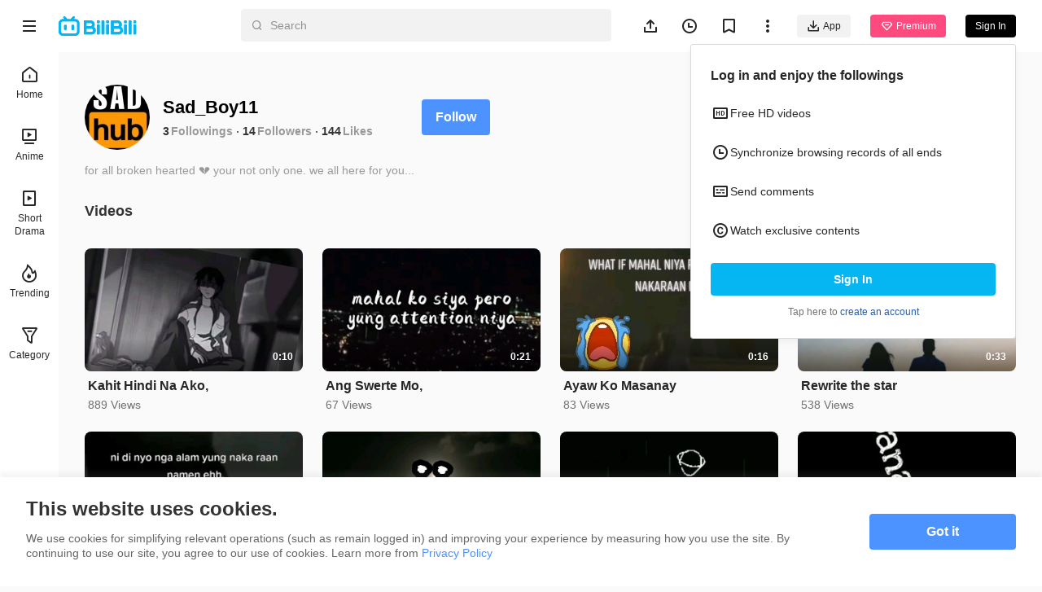

--- FILE ---
content_type: text/html
request_url: https://www.bilibili.tv/en/space/1413118435
body_size: 6060
content:
<!DOCTYPE html>
<html lang="en" style="background: #fafafa" data-head-attrs="lang,style" lang="en">
  <head>
    <script type="module" crossorigin src="//p.bstarstatic.com/fe-static/bstar-web-new/client/assets/polyfills-395bdbc3.js"></script>

    <script>window.__BSTAR__METADATA__={version:"1.47.0-beta02"}</script>

    <meta charset="UTF-8" />
    <meta name="spm_prefix" content="0">
    <meta name="referrer" content="no-referrer-when-downgrade">
    <meta name="viewport" content="width=device-width, user-scalable=no, initial-scale=1.0, maximum-scale=1.0, minimum-scale=1.0, viewport-fit=cover">
    <title>Sad_Boy11&#39;s space - BiliBili</title><meta name="keywords" content="Sad_Boy11\'s space - BiliBili,BiliBili,free anime,anime,Top Anime,BL,GL,cosplay,SubThai"><meta name="description" content="Sad_Boy11\'s space - BiliBili, Southeast Asia\'s leading anime, comics, and games (ACG) community where people can create, watch and share engaging videos."><link rel="canonical" href="https://www.bilibili.tv/en/space/1413118435"><link rel="alternate" href="https://www.bilibili.tv/en/space/1413118435" hreflang="en"><link rel="alternate" href="https://www.bilibili.tv/th/space/1413118435" hreflang="th-th"><link rel="alternate" href="https://www.bilibili.tv/vi/space/1413118435" hreflang="vi-vn"><link rel="alternate" href="https://www.bilibili.tv/id/space/1413118435" hreflang="id-id"><link rel="alternate" href="https://www.bilibili.tv/ms/space/1413118435" hreflang="ms-my"><link rel="alternate" href="https://www.bilibili.tv/ar/space/1413118435" hreflang="ar"><script type="application/ld+json">[{"@context":"https://schema.org","@type":"Organization","url":"https://www.bilibili.tv","logo":"https://p.bstarstatic.com/fe-static/bstar-web/assets/top_logo.svg"},{"@context":"https://schema.org","@type":"BreadcrumbList","itemListElement":[{"@type":"ListItem","position":1,"name":"BiliBili","item":"https://www.bilibili.tv/en"},{"@type":"ListItem","position":2,"name":"Sad_Boy11's space - BiliBili"}]}]</script><meta property="og:type" content="website"><meta property="og:title" content="Sad_Boy11's space - BiliBili"><meta property="og:image" content="https://p.bstarstatic.com/fe-lib/images/web/share-cover.png@1200w_630h_1e_1c_1f.webp"><meta property="og:image:width" content="1200"><meta property="og:image:height" content="630"><meta property="og:description" content="Sad_Boy11's space - BiliBili, Southeast Asia's leading anime, comics, and games (ACG) community where people can create, watch and share engaging videos."><meta property="og:url" content="https://www.bilibili.tv/en/space/1413118435"><link rel="apple-touch-icon" href="https://p.bstarstatic.com/fe-lib/images/web/share-cover.png@1200w_630h_1e_1c_1f.webp"><meta name="head:count" content="18">
    <link rel="preconnect" href="//p.bstarstatic.com/" crossorigin>
    <link rel="dns-prefetch" href="//pic.bstarstatic.com/" crossorigin>
    <link rel="icon" type="image/vnd.microsoft.icon" href="//p.bstarstatic.com/fe-static/deps/bilibili_tv.ico?v=1">
    <!-- <link rel="preload" href="//p.bstarstatic.com/fe-lib/player/NotoSans-DroidSansThai_Bold.woff2" as="font" type="font/woff2" crossorigin> -->
    <!-- <script async src="https://securepubads.g.doubleclick.net/tag/js/gpt.js"></script> -->
    <link rel="stylesheet" href="//p.bstarstatic.com/fe-static/bstar-web-new/client/assets/index-0f9237e6.css"><link rel="stylesheet" href="//p.bstarstatic.com/fe-static/bstar-web-new/client/assets/default-62ef55b0.css"><link rel="stylesheet" href="//p.bstarstatic.com/fe-static/bstar-web-new/client/assets/space-29010910.css"><link rel="stylesheet" href="//p.bstarstatic.com/fe-static/bstar-web-new/client/assets/style-640243e2.css"><link rel="stylesheet" href="//p.bstarstatic.com/fe-static/bstar-web-new/client/assets/user-615fae61.css"><link rel="stylesheet" href="//p.bstarstatic.com/fe-static/bstar-web-new/client/assets/tabs-3b89f1f6.css"><link rel="stylesheet" href="//p.bstarstatic.com/fe-static/bstar-web-new/client/assets/scroll-card-section-d7a33736.css"><link rel="stylesheet" href="//p.bstarstatic.com/fe-static/bstar-web-new/client/assets/card-section-cbb2fe19.css"><link rel="stylesheet" href="//p.bstarstatic.com/fe-static/bstar-web-new/client/assets/empty-857b5741.css"><link rel="stylesheet" href="//p.bstarstatic.com/fe-static/bstar-web-new/client/assets/scroll-loading-0fe29aab.css">
    <!-- Google Tag Manager -->
    <!-- <script>
      (function(w,d,s,l,i){w[l]=w[l]||[];w[l].push({'gtm.start':
          new Date().getTime(),event:'gtm.js'});var f=d.getElementsByTagName(s)[0],
        j=d.createElement(s),dl=l!='dataLayer'?'&l='+l:'';j.async=true;j.src=
        'https://www.googletagmanager.com/gtm.js?id='+i+dl;f.parentNode.insertBefore(j,f);
      })(window,document,'script','dataLayer','GTM-PT9X55H');
    </script> -->
    <!-- End Google Tag Manager -->
    <script type="module" crossorigin src="//p.bstarstatic.com/fe-static/bstar-web-new/client/assets/index-561b5d54.js"></script>
    <link rel="modulepreload" crossorigin href="//p.bstarstatic.com/fe-static/bstar-web-new/client/assets/log-report-4c01fcc3.js">
    
    
    <link rel="modulepreload" crossorigin href="//p.bstarstatic.com/fe-static/bstar-web-new/client/assets/vendor-cd847555.js">
    
    
    
    
    <link rel="modulepreload" crossorigin href="//p.bstarstatic.com/fe-static/bstar-web-new/client/assets/biliintl-player-0671dc20.js">
    <link rel="modulepreload" crossorigin href="//p.bstarstatic.com/fe-static/bstar-web-new/client/assets/intlify-ef554058.js">
    <link rel="modulepreload" crossorigin href="//p.bstarstatic.com/fe-static/bstar-web-new/client/assets/i18n-93a3caed.js">
    <link rel="stylesheet" href="//p.bstarstatic.com/fe-static/bstar-web-new/client/assets/index-9c8054b8.css">
    <script type="module">import.meta.url;import("_").catch(()=>1);async function* g(){};if(location.protocol!="file:"){window.__vite_is_modern_browser=true}</script>
    <script type="module">!function(){if(window.__vite_is_modern_browser)return;console.warn("vite: loading legacy chunks, syntax error above and the same error below should be ignored");var e=document.getElementById("vite-legacy-polyfill"),n=document.createElement("script");n.src=e.src,n.onload=function(){System.import(document.getElementById('vite-legacy-entry').getAttribute('data-src'))},document.body.appendChild(n)}();</script>
  </head>
  <body data-head-attrs="">
    <div id="app"><!--[--><div class="bstar-web"><div class="layout layout-grey" style="--3d5f1d00:100vh - 82px - 0px;" data-v-fa378d43><span data-v-fa378d43></span><section class="layout__body" data-v-fa378d43><span data-v-fa378d43></span><main class="layout__content" data-v-fa378d43><div class="personal-space" data-v-fa378d43 data-v-245874d7><!--[--><div class="space-info" data-v-245874d7 data-v-477fda23><div class="space-info__header" data-v-477fda23><div class="space-info__user" data-v-477fda23><div class="bstar-avatar space-info__avatar" style="width:80px;height:80px;" data-v-477fda23><picture class="bstar-image bstar-avatar__image"><!----><source srcset="https://pic.bstarstatic.com/face/3f069395bec8a5f0ea770ec43ac1b9cef878ecfc.jpg@160w_160h_1e_1c_90q.webp" type="image/webp"><img class="bstar-image__img" src="https://pic.bstarstatic.com/face/3f069395bec8a5f0ea770ec43ac1b9cef878ecfc.jpg@160w_160h_1e_1c_90q" alt="Sad_Boy11" loading="lazy"></picture><!----><!----></div><div class="space-info__detail" data-v-477fda23><h1 class="space-info__name" data-v-477fda23>Sad_Boy11 <!----></h1><div class="space-info__count" data-v-477fda23><p class="space-info__item" data-v-477fda23><a aria-current="page" href="/en/space/1413118435" class="router-link-active router-link-exact-active space-info__link" data-v-477fda23>3</a><span class="space-info__label" data-v-477fda23>Followings</span></p><p class="space-info__item" data-v-477fda23><a aria-current="page" href="/en/space/1413118435" class="router-link-active router-link-exact-active space-info__link" data-v-477fda23>14</a><span class="space-info__label" data-v-477fda23>Followers</span></p><p class="space-info__item" data-v-477fda23><span data-v-477fda23>144</span><span class="space-info__label" data-v-477fda23>Likes</span></p></div></div></div><div class="space-info__button" data-v-477fda23><button type="button" class="bstar-button bstar-button--large bstar-button--color-default bstar-button--bold follow-button" data-v-477fda23 data-v-e4460308><!----><!--[-->Follow<!--]--></button></div></div><h3 class="space-info__sign" data-v-477fda23>for all broken hearted 💔
your not only one.
we all here for you...</h3></div><ul class="bstar-tab bstar-tab--largeLine space-tab" data-v-245874d7 data-v-7a3d5242 style="--e77fb4fe:32px;" data-v-eb771a7d><!--[--><li class="bstar-tab__item cancel" data-v-eb771a7d><!--[-->Videos<!--]--></li><!--]--></ul><section class="card-section" show-history-no-more="true" data-v-245874d7 data-v-4fdd08ee data-v-e09782c8><!----><ul class="section__list section__list--multi section__list--column" data-v-e09782c8><!--[--><li class="section__list__item" data-v-e09782c8><div class="bstar-video-card bstar-video-card--row bstar-video-card--ugc" style="" data-v-e09782c8><div class="bstar-video-card__cover-wrap"><div class="bstar-video-card__cover bstar-video-card__cover--normal" style=""><a href="//www.bilibili.tv/en/video/2047091097" target="_blank" class="bstar-video-card__cover-link"><picture class="bstar-image bstar-video-card__cover-img"><!----><source srcset="https://pic.bstarstatic.com/ugc/0e2c1314f1760572e0dd814657b77012.jpg@720w_405h_1e_1c_90q.webp" type="image/webp"><img class="bstar-image__img" src="https://pic.bstarstatic.com/ugc/0e2c1314f1760572e0dd814657b77012.jpg@720w_405h_1e_1c_90q" alt="Kahit Hindi Na Ako," loading="lazy"></picture></a><!--[--><div class="bstar-video-card__cover-mask"><span class="bstar-video-card__cover-mask-text bstar-video-card__cover-mask-text--bold">0:10</span><!----></div><!--]--><!----><!----><!----></div><!----></div><div class="bstar-video-card__text-wrap"><div class="bstar-video-card__text bstar-video-card__text--row" is-ready="true"><!----><div class="bstar-video-card__text-content"><!--[--><!--[--><p class="bstar-video-card__title bstar-video-card__title--normal bstar-video-card__title--bold"><a class="bstar-video-card__title-text" href="//www.bilibili.tv/en/video/2047091097" target="_blank" style="--titleMaxLines:2;">Kahit Hindi Na Ako,</a><!----></p><!--]--><!--]--><!--[--><div class="bstar-video-card__text-desc desc"><!----><!----><p class="bstar-video-card__desc bstar-video-card__desc--normal" style="--descMaxLines:2;"><!--[-->889 Views<!--]--></p></div><!----><!--]--></div></div></div></div></li><li class="section__list__item" data-v-e09782c8><div class="bstar-video-card bstar-video-card--row bstar-video-card--ugc" style="" data-v-e09782c8><div class="bstar-video-card__cover-wrap"><div class="bstar-video-card__cover bstar-video-card__cover--normal" style=""><a href="//www.bilibili.tv/en/video/2042224043" target="_blank" class="bstar-video-card__cover-link"><picture class="bstar-image bstar-video-card__cover-img"><!----><source srcset="https://pic.bstarstatic.com/ugc/e0618362fb5f6a298ecc1b7a8fca64e1.jpg@720w_405h_1e_1c_90q.webp" type="image/webp"><img class="bstar-image__img" src="https://pic.bstarstatic.com/ugc/e0618362fb5f6a298ecc1b7a8fca64e1.jpg@720w_405h_1e_1c_90q" alt="Ang Swerte Mo," loading="lazy"></picture></a><!--[--><div class="bstar-video-card__cover-mask"><span class="bstar-video-card__cover-mask-text bstar-video-card__cover-mask-text--bold">0:21</span><!----></div><!--]--><!----><!----><!----></div><!----></div><div class="bstar-video-card__text-wrap"><div class="bstar-video-card__text bstar-video-card__text--row" is-ready="true"><!----><div class="bstar-video-card__text-content"><!--[--><!--[--><p class="bstar-video-card__title bstar-video-card__title--normal bstar-video-card__title--bold"><a class="bstar-video-card__title-text" href="//www.bilibili.tv/en/video/2042224043" target="_blank" style="--titleMaxLines:2;">Ang Swerte Mo,</a><!----></p><!--]--><!--]--><!--[--><div class="bstar-video-card__text-desc desc"><!----><!----><p class="bstar-video-card__desc bstar-video-card__desc--normal" style="--descMaxLines:2;"><!--[-->67 Views<!--]--></p></div><!----><!--]--></div></div></div></div></li><li class="section__list__item" data-v-e09782c8><div class="bstar-video-card bstar-video-card--row bstar-video-card--ugc" style="" data-v-e09782c8><div class="bstar-video-card__cover-wrap"><div class="bstar-video-card__cover bstar-video-card__cover--normal" style=""><a href="//www.bilibili.tv/en/video/2044607740" target="_blank" class="bstar-video-card__cover-link"><picture class="bstar-image bstar-video-card__cover-img"><!----><source srcset="https://pic.bstarstatic.com/ugc/dc0fc55af2488f01a6907a3ae96f6d3c.jpg@720w_405h_1e_1c_90q.webp" type="image/webp"><img class="bstar-image__img" src="https://pic.bstarstatic.com/ugc/dc0fc55af2488f01a6907a3ae96f6d3c.jpg@720w_405h_1e_1c_90q" alt="Ayaw Ko Masanay" loading="lazy"></picture></a><!--[--><div class="bstar-video-card__cover-mask"><span class="bstar-video-card__cover-mask-text bstar-video-card__cover-mask-text--bold">0:16</span><!----></div><!--]--><!----><!----><!----></div><!----></div><div class="bstar-video-card__text-wrap"><div class="bstar-video-card__text bstar-video-card__text--row" is-ready="true"><!----><div class="bstar-video-card__text-content"><!--[--><!--[--><p class="bstar-video-card__title bstar-video-card__title--normal bstar-video-card__title--bold"><a class="bstar-video-card__title-text" href="//www.bilibili.tv/en/video/2044607740" target="_blank" style="--titleMaxLines:2;">Ayaw Ko Masanay</a><!----></p><!--]--><!--]--><!--[--><div class="bstar-video-card__text-desc desc"><!----><!----><p class="bstar-video-card__desc bstar-video-card__desc--normal" style="--descMaxLines:2;"><!--[-->83 Views<!--]--></p></div><!----><!--]--></div></div></div></div></li><li class="section__list__item" data-v-e09782c8><div class="bstar-video-card bstar-video-card--row bstar-video-card--ugc" style="" data-v-e09782c8><div class="bstar-video-card__cover-wrap"><div class="bstar-video-card__cover bstar-video-card__cover--normal" style=""><a href="//www.bilibili.tv/en/video/2046608813" target="_blank" class="bstar-video-card__cover-link"><picture class="bstar-image bstar-video-card__cover-img"><!----><source srcset="https://pic.bstarstatic.com/ugc/69a90f056af2f038c029442d9587f7e2.jpg@720w_405h_1e_1c_90q.webp" type="image/webp"><img class="bstar-image__img" src="https://pic.bstarstatic.com/ugc/69a90f056af2f038c029442d9587f7e2.jpg@720w_405h_1e_1c_90q" alt="Rewrite the star" loading="lazy"></picture></a><!--[--><div class="bstar-video-card__cover-mask"><span class="bstar-video-card__cover-mask-text bstar-video-card__cover-mask-text--bold">0:33</span><!----></div><!--]--><!----><!----><!----></div><!----></div><div class="bstar-video-card__text-wrap"><div class="bstar-video-card__text bstar-video-card__text--row" is-ready="true"><!----><div class="bstar-video-card__text-content"><!--[--><!--[--><p class="bstar-video-card__title bstar-video-card__title--normal bstar-video-card__title--bold"><a class="bstar-video-card__title-text" href="//www.bilibili.tv/en/video/2046608813" target="_blank" style="--titleMaxLines:2;">Rewrite the star</a><!----></p><!--]--><!--]--><!--[--><div class="bstar-video-card__text-desc desc"><!----><!----><p class="bstar-video-card__desc bstar-video-card__desc--normal" style="--descMaxLines:2;"><!--[-->538 Views<!--]--></p></div><!----><!--]--></div></div></div></div></li><li class="section__list__item" data-v-e09782c8><div class="bstar-video-card bstar-video-card--row bstar-video-card--ugc" style="" data-v-e09782c8><div class="bstar-video-card__cover-wrap"><div class="bstar-video-card__cover bstar-video-card__cover--normal" style=""><a href="//www.bilibili.tv/en/video/2042965471" target="_blank" class="bstar-video-card__cover-link"><picture class="bstar-image bstar-video-card__cover-img"><!----><source srcset="https://pic.bstarstatic.com/ugc/28062240997024d3bf9b5d12c21dbcce.jpg@720w_405h_1e_1c_90q.webp" type="image/webp"><img class="bstar-image__img" src="https://pic.bstarstatic.com/ugc/28062240997024d3bf9b5d12c21dbcce.jpg@720w_405h_1e_1c_90q" alt="Hindi mo Alam" loading="lazy"></picture></a><!--[--><div class="bstar-video-card__cover-mask"><span class="bstar-video-card__cover-mask-text bstar-video-card__cover-mask-text--bold">0:17</span><!----></div><!--]--><!----><!----><!----></div><!----></div><div class="bstar-video-card__text-wrap"><div class="bstar-video-card__text bstar-video-card__text--row" is-ready="true"><!----><div class="bstar-video-card__text-content"><!--[--><!--[--><p class="bstar-video-card__title bstar-video-card__title--normal bstar-video-card__title--bold"><a class="bstar-video-card__title-text" href="//www.bilibili.tv/en/video/2042965471" target="_blank" style="--titleMaxLines:2;">Hindi mo Alam</a><!----></p><!--]--><!--]--><!--[--><div class="bstar-video-card__text-desc desc"><!----><!----><p class="bstar-video-card__desc bstar-video-card__desc--normal" style="--descMaxLines:2;"><!--[-->81 Views<!--]--></p></div><!----><!--]--></div></div></div></div></li><li class="section__list__item" data-v-e09782c8><div class="bstar-video-card bstar-video-card--row bstar-video-card--ugc" style="" data-v-e09782c8><div class="bstar-video-card__cover-wrap"><div class="bstar-video-card__cover bstar-video-card__cover--normal" style=""><a href="//www.bilibili.tv/en/video/2047408452" target="_blank" class="bstar-video-card__cover-link"><picture class="bstar-image bstar-video-card__cover-img"><!----><source srcset="https://pic.bstarstatic.com/ugc/92c00bedb329bd43a8cfe2165919a6ef.png@720w_405h_1e_1c_90q.webp" type="image/webp"><img class="bstar-image__img" src="https://pic.bstarstatic.com/ugc/92c00bedb329bd43a8cfe2165919a6ef.png@720w_405h_1e_1c_90q" alt="Love has Gone" loading="lazy"></picture></a><!--[--><div class="bstar-video-card__cover-mask"><span class="bstar-video-card__cover-mask-text bstar-video-card__cover-mask-text--bold">0:38</span><!----></div><!--]--><!----><!----><!----></div><!----></div><div class="bstar-video-card__text-wrap"><div class="bstar-video-card__text bstar-video-card__text--row" is-ready="true"><!----><div class="bstar-video-card__text-content"><!--[--><!--[--><p class="bstar-video-card__title bstar-video-card__title--normal bstar-video-card__title--bold"><a class="bstar-video-card__title-text" href="//www.bilibili.tv/en/video/2047408452" target="_blank" style="--titleMaxLines:2;">Love has Gone</a><!----></p><!--]--><!--]--><!--[--><div class="bstar-video-card__text-desc desc"><!----><!----><p class="bstar-video-card__desc bstar-video-card__desc--normal" style="--descMaxLines:2;"><!--[-->95 Views<!--]--></p></div><!----><!--]--></div></div></div></div></li><li class="section__list__item" data-v-e09782c8><div class="bstar-video-card bstar-video-card--row bstar-video-card--ugc" style="" data-v-e09782c8><div class="bstar-video-card__cover-wrap"><div class="bstar-video-card__cover bstar-video-card__cover--normal" style=""><a href="//www.bilibili.tv/en/video/2047169209" target="_blank" class="bstar-video-card__cover-link"><picture class="bstar-image bstar-video-card__cover-img"><!----><source srcset="https://pic.bstarstatic.com/ugc/d18114761ad03031b09f17834f9f09ae.jpg@720w_405h_1e_1c_90q.webp" type="image/webp"><img class="bstar-image__img" src="https://pic.bstarstatic.com/ugc/d18114761ad03031b09f17834f9f09ae.jpg@720w_405h_1e_1c_90q" alt="Bago Mo Ako Kalimutan,,," loading="lazy"></picture></a><!--[--><div class="bstar-video-card__cover-mask"><span class="bstar-video-card__cover-mask-text bstar-video-card__cover-mask-text--bold">0:13</span><!----></div><!--]--><!----><!----><!----></div><!----></div><div class="bstar-video-card__text-wrap"><div class="bstar-video-card__text bstar-video-card__text--row" is-ready="true"><!----><div class="bstar-video-card__text-content"><!--[--><!--[--><p class="bstar-video-card__title bstar-video-card__title--normal bstar-video-card__title--bold"><a class="bstar-video-card__title-text" href="//www.bilibili.tv/en/video/2047169209" target="_blank" style="--titleMaxLines:2;">Bago Mo Ako Kalimutan,,,</a><!----></p><!--]--><!--]--><!--[--><div class="bstar-video-card__text-desc desc"><!----><!----><p class="bstar-video-card__desc bstar-video-card__desc--normal" style="--descMaxLines:2;"><!--[-->117 Views<!--]--></p></div><!----><!--]--></div></div></div></div></li><li class="section__list__item" data-v-e09782c8><div class="bstar-video-card bstar-video-card--row bstar-video-card--ugc" style="" data-v-e09782c8><div class="bstar-video-card__cover-wrap"><div class="bstar-video-card__cover bstar-video-card__cover--normal" style=""><a href="//www.bilibili.tv/en/video/2041341919" target="_blank" class="bstar-video-card__cover-link"><picture class="bstar-image bstar-video-card__cover-img"><!----><source srcset="https://pic.bstarstatic.com/ugc/2ec2c64724a467db3bc48f92f43d52e4.jpg@720w_405h_1e_1c_90q.webp" type="image/webp"><img class="bstar-image__img" src="https://pic.bstarstatic.com/ugc/2ec2c64724a467db3bc48f92f43d52e4.jpg@720w_405h_1e_1c_90q" alt="Kailan Kaya Muli" loading="lazy"></picture></a><!--[--><div class="bstar-video-card__cover-mask"><span class="bstar-video-card__cover-mask-text bstar-video-card__cover-mask-text--bold">0:44</span><!----></div><!--]--><!----><!----><!----></div><!----></div><div class="bstar-video-card__text-wrap"><div class="bstar-video-card__text bstar-video-card__text--row" is-ready="true"><!----><div class="bstar-video-card__text-content"><!--[--><!--[--><p class="bstar-video-card__title bstar-video-card__title--normal bstar-video-card__title--bold"><a class="bstar-video-card__title-text" href="//www.bilibili.tv/en/video/2041341919" target="_blank" style="--titleMaxLines:2;">Kailan Kaya Muli</a><!----></p><!--]--><!--]--><!--[--><div class="bstar-video-card__text-desc desc"><!----><!----><p class="bstar-video-card__desc bstar-video-card__desc--normal" style="--descMaxLines:2;"><!--[-->234 Views<!--]--></p></div><!----><!--]--></div></div></div></div></li><li class="section__list__item" data-v-e09782c8><div class="bstar-video-card bstar-video-card--row bstar-video-card--ugc" style="" data-v-e09782c8><div class="bstar-video-card__cover-wrap"><div class="bstar-video-card__cover bstar-video-card__cover--normal" style=""><a href="//www.bilibili.tv/en/video/2042438458" target="_blank" class="bstar-video-card__cover-link"><picture class="bstar-image bstar-video-card__cover-img"><!----><source srcset="https://pic.bstarstatic.com/ugc/79207595b53732da1ccea7bbb84054df.jpg@720w_405h_1e_1c_90q.webp" type="image/webp"><img class="bstar-image__img" src="https://pic.bstarstatic.com/ugc/79207595b53732da1ccea7bbb84054df.jpg@720w_405h_1e_1c_90q" alt="Karma" loading="lazy"></picture></a><!--[--><div class="bstar-video-card__cover-mask"><span class="bstar-video-card__cover-mask-text bstar-video-card__cover-mask-text--bold">0:43</span><!----></div><!--]--><!----><!----><!----></div><!----></div><div class="bstar-video-card__text-wrap"><div class="bstar-video-card__text bstar-video-card__text--row" is-ready="true"><!----><div class="bstar-video-card__text-content"><!--[--><!--[--><p class="bstar-video-card__title bstar-video-card__title--normal bstar-video-card__title--bold"><a class="bstar-video-card__title-text" href="//www.bilibili.tv/en/video/2042438458" target="_blank" style="--titleMaxLines:2;">Karma</a><!----></p><!--]--><!--]--><!--[--><div class="bstar-video-card__text-desc desc"><!----><!----><p class="bstar-video-card__desc bstar-video-card__desc--normal" style="--descMaxLines:2;"><!--[-->179 Views<!--]--></p></div><!----><!--]--></div></div></div></div></li><li class="section__list__item" data-v-e09782c8><div class="bstar-video-card bstar-video-card--row bstar-video-card--ugc" style="" data-v-e09782c8><div class="bstar-video-card__cover-wrap"><div class="bstar-video-card__cover bstar-video-card__cover--normal" style=""><a href="//www.bilibili.tv/en/video/2048374537" target="_blank" class="bstar-video-card__cover-link"><picture class="bstar-image bstar-video-card__cover-img"><!----><source srcset="https://pic.bstarstatic.com/ugc/b9518b4106d26d8e113292a5afc305cd.jpg@720w_405h_1e_1c_90q.webp" type="image/webp"><img class="bstar-image__img" src="https://pic.bstarstatic.com/ugc/b9518b4106d26d8e113292a5afc305cd.jpg@720w_405h_1e_1c_90q" alt="Di kita Sisindihan" loading="lazy"></picture></a><!--[--><div class="bstar-video-card__cover-mask"><span class="bstar-video-card__cover-mask-text bstar-video-card__cover-mask-text--bold">0:16</span><!----></div><!--]--><!----><!----><!----></div><!----></div><div class="bstar-video-card__text-wrap"><div class="bstar-video-card__text bstar-video-card__text--row" is-ready="true"><!----><div class="bstar-video-card__text-content"><!--[--><!--[--><p class="bstar-video-card__title bstar-video-card__title--normal bstar-video-card__title--bold"><a class="bstar-video-card__title-text" href="//www.bilibili.tv/en/video/2048374537" target="_blank" style="--titleMaxLines:2;">Di kita Sisindihan</a><!----></p><!--]--><!--]--><!--[--><div class="bstar-video-card__text-desc desc"><!----><!----><p class="bstar-video-card__desc bstar-video-card__desc--normal" style="--descMaxLines:2;"><!--[-->66 Views<!--]--></p></div><!----><!--]--></div></div></div></div></li><li class="section__list__item" data-v-e09782c8><div class="bstar-video-card bstar-video-card--row bstar-video-card--ugc" style="" data-v-e09782c8><div class="bstar-video-card__cover-wrap"><div class="bstar-video-card__cover bstar-video-card__cover--normal" style=""><a href="//www.bilibili.tv/en/video/2044592235" target="_blank" class="bstar-video-card__cover-link"><picture class="bstar-image bstar-video-card__cover-img"><!----><source srcset="https://pic.bstarstatic.com/ugc/50834d9b5eb7511c02c0e3e0cd97782b.png@720w_405h_1e_1c_90q.webp" type="image/webp"><img class="bstar-image__img" src="https://pic.bstarstatic.com/ugc/50834d9b5eb7511c02c0e3e0cd97782b.png@720w_405h_1e_1c_90q" alt="kung saan ka masaya" loading="lazy"></picture></a><!--[--><div class="bstar-video-card__cover-mask"><span class="bstar-video-card__cover-mask-text bstar-video-card__cover-mask-text--bold">0:10</span><!----></div><!--]--><!----><!----><!----></div><!----></div><div class="bstar-video-card__text-wrap"><div class="bstar-video-card__text bstar-video-card__text--row" is-ready="true"><!----><div class="bstar-video-card__text-content"><!--[--><!--[--><p class="bstar-video-card__title bstar-video-card__title--normal bstar-video-card__title--bold"><a class="bstar-video-card__title-text" href="//www.bilibili.tv/en/video/2044592235" target="_blank" style="--titleMaxLines:2;">kung saan ka masaya</a><!----></p><!--]--><!--]--><!--[--><div class="bstar-video-card__text-desc desc"><!----><!----><p class="bstar-video-card__desc bstar-video-card__desc--normal" style="--descMaxLines:2;"><!--[-->172 Views<!--]--></p></div><!----><!--]--></div></div></div></div></li><li class="section__list__item" data-v-e09782c8><div class="bstar-video-card bstar-video-card--row bstar-video-card--ugc" style="" data-v-e09782c8><div class="bstar-video-card__cover-wrap"><div class="bstar-video-card__cover bstar-video-card__cover--normal" style=""><a href="//www.bilibili.tv/en/video/2048776954" target="_blank" class="bstar-video-card__cover-link"><picture class="bstar-image bstar-video-card__cover-img"><!----><source srcset="https://pic.bstarstatic.com/ugc/30d40a49c4b9438adf8c21047f118cee.jpg@720w_405h_1e_1c_90q.webp" type="image/webp"><img class="bstar-image__img" src="https://pic.bstarstatic.com/ugc/30d40a49c4b9438adf8c21047f118cee.jpg@720w_405h_1e_1c_90q" alt="&quot;walang pinagsamahan&quot;" loading="lazy"></picture></a><!--[--><div class="bstar-video-card__cover-mask"><span class="bstar-video-card__cover-mask-text bstar-video-card__cover-mask-text--bold">0:14</span><!----></div><!--]--><!----><!----><!----></div><!----></div><div class="bstar-video-card__text-wrap"><div class="bstar-video-card__text bstar-video-card__text--row" is-ready="true"><!----><div class="bstar-video-card__text-content"><!--[--><!--[--><p class="bstar-video-card__title bstar-video-card__title--normal bstar-video-card__title--bold"><a class="bstar-video-card__title-text" href="//www.bilibili.tv/en/video/2048776954" target="_blank" style="--titleMaxLines:2;">&quot;walang pinagsamahan&quot;</a><!----></p><!--]--><!--]--><!--[--><div class="bstar-video-card__text-desc desc"><!----><!----><p class="bstar-video-card__desc bstar-video-card__desc--normal" style="--descMaxLines:2;"><!--[-->80 Views<!--]--></p></div><!----><!--]--></div></div></div></div></li><li class="section__list__item" data-v-e09782c8><div class="bstar-video-card bstar-video-card--row bstar-video-card--ugc" style="" data-v-e09782c8><div class="bstar-video-card__cover-wrap"><div class="bstar-video-card__cover bstar-video-card__cover--normal" style=""><a href="//www.bilibili.tv/en/video/2049994958" target="_blank" class="bstar-video-card__cover-link"><picture class="bstar-image bstar-video-card__cover-img"><!----><source srcset="https://pic.bstarstatic.com/ugc/602d1febe50a5445fa4e1673ab6c878c.jpg@720w_405h_1e_1c_90q.webp" type="image/webp"><img class="bstar-image__img" src="https://pic.bstarstatic.com/ugc/602d1febe50a5445fa4e1673ab6c878c.jpg@720w_405h_1e_1c_90q" alt="bago ka umalis, isang hiling lang!" loading="lazy"></picture></a><!--[--><div class="bstar-video-card__cover-mask"><span class="bstar-video-card__cover-mask-text bstar-video-card__cover-mask-text--bold">0:24</span><!----></div><!--]--><!----><!----><!----></div><!----></div><div class="bstar-video-card__text-wrap"><div class="bstar-video-card__text bstar-video-card__text--row" is-ready="true"><!----><div class="bstar-video-card__text-content"><!--[--><!--[--><p class="bstar-video-card__title bstar-video-card__title--normal bstar-video-card__title--bold"><a class="bstar-video-card__title-text" href="//www.bilibili.tv/en/video/2049994958" target="_blank" style="--titleMaxLines:2;">bago ka umalis, isang hiling lang!</a><!----></p><!--]--><!--]--><!--[--><div class="bstar-video-card__text-desc desc"><!----><!----><p class="bstar-video-card__desc bstar-video-card__desc--normal" style="--descMaxLines:2;"><!--[-->131 Views<!--]--></p></div><!----><!--]--></div></div></div></div></li><li class="section__list__item" data-v-e09782c8><div class="bstar-video-card bstar-video-card--row bstar-video-card--ugc" style="" data-v-e09782c8><div class="bstar-video-card__cover-wrap"><div class="bstar-video-card__cover bstar-video-card__cover--normal" style=""><a href="//www.bilibili.tv/en/video/2041840711" target="_blank" class="bstar-video-card__cover-link"><picture class="bstar-image bstar-video-card__cover-img"><!----><source srcset="https://pic.bstarstatic.com/ugc/20c4a0dde685d03ad1a542aa98d8c277.jpg@720w_405h_1e_1c_90q.webp" type="image/webp"><img class="bstar-image__img" src="https://pic.bstarstatic.com/ugc/20c4a0dde685d03ad1a542aa98d8c277.jpg@720w_405h_1e_1c_90q" alt="Ikaw parin" loading="lazy"></picture></a><!--[--><div class="bstar-video-card__cover-mask"><span class="bstar-video-card__cover-mask-text bstar-video-card__cover-mask-text--bold">0:09</span><!----></div><!--]--><!----><!----><!----></div><!----></div><div class="bstar-video-card__text-wrap"><div class="bstar-video-card__text bstar-video-card__text--row" is-ready="true"><!----><div class="bstar-video-card__text-content"><!--[--><!--[--><p class="bstar-video-card__title bstar-video-card__title--normal bstar-video-card__title--bold"><a class="bstar-video-card__title-text" href="//www.bilibili.tv/en/video/2041840711" target="_blank" style="--titleMaxLines:2;">Ikaw parin</a><!----></p><!--]--><!--]--><!--[--><div class="bstar-video-card__text-desc desc"><!----><!----><p class="bstar-video-card__desc bstar-video-card__desc--normal" style="--descMaxLines:2;"><!--[-->207 Views<!--]--></p></div><!----><!--]--></div></div></div></div></li><li class="section__list__item" data-v-e09782c8><div class="bstar-video-card bstar-video-card--row bstar-video-card--ugc" style="" data-v-e09782c8><div class="bstar-video-card__cover-wrap"><div class="bstar-video-card__cover bstar-video-card__cover--normal" style=""><a href="//www.bilibili.tv/en/video/2044142396" target="_blank" class="bstar-video-card__cover-link"><picture class="bstar-image bstar-video-card__cover-img"><!----><source srcset="https://pic.bstarstatic.com/ugc/2aa9cffa6b783de35fd20cf6220fabab.jpg@720w_405h_1e_1c_90q.webp" type="image/webp"><img class="bstar-image__img" src="https://pic.bstarstatic.com/ugc/2aa9cffa6b783de35fd20cf6220fabab.jpg@720w_405h_1e_1c_90q" alt="Kaya Pala, Now i nkow" loading="lazy"></picture></a><!--[--><div class="bstar-video-card__cover-mask"><span class="bstar-video-card__cover-mask-text bstar-video-card__cover-mask-text--bold">0:12</span><!----></div><!--]--><!----><!----><!----></div><!----></div><div class="bstar-video-card__text-wrap"><div class="bstar-video-card__text bstar-video-card__text--row" is-ready="true"><!----><div class="bstar-video-card__text-content"><!--[--><!--[--><p class="bstar-video-card__title bstar-video-card__title--normal bstar-video-card__title--bold"><a class="bstar-video-card__title-text" href="//www.bilibili.tv/en/video/2044142396" target="_blank" style="--titleMaxLines:2;">Kaya Pala, Now i nkow</a><!----></p><!--]--><!--]--><!--[--><div class="bstar-video-card__text-desc desc"><!----><!----><p class="bstar-video-card__desc bstar-video-card__desc--normal" style="--descMaxLines:2;"><!--[-->142 Views<!--]--></p></div><!----><!--]--></div></div></div></div></li><li class="section__list__item" data-v-e09782c8><div class="bstar-video-card bstar-video-card--row bstar-video-card--ugc" style="" data-v-e09782c8><div class="bstar-video-card__cover-wrap"><div class="bstar-video-card__cover bstar-video-card__cover--normal" style=""><a href="//www.bilibili.tv/en/video/2042763142" target="_blank" class="bstar-video-card__cover-link"><picture class="bstar-image bstar-video-card__cover-img"><!----><source srcset="https://pic.bstarstatic.com/ugc/20a8579bb298d5249c384c7a9028951d.png@720w_405h_1e_1c_90q.webp" type="image/webp"><img class="bstar-image__img" src="https://pic.bstarstatic.com/ugc/20a8579bb298d5249c384c7a9028951d.png@720w_405h_1e_1c_90q" alt="Strawhat Pirates" loading="lazy"></picture></a><!--[--><div class="bstar-video-card__cover-mask"><span class="bstar-video-card__cover-mask-text bstar-video-card__cover-mask-text--bold">0:37</span><!----></div><!--]--><!----><!----><!----></div><!----></div><div class="bstar-video-card__text-wrap"><div class="bstar-video-card__text bstar-video-card__text--row" is-ready="true"><!----><div class="bstar-video-card__text-content"><!--[--><!--[--><p class="bstar-video-card__title bstar-video-card__title--normal bstar-video-card__title--bold"><a class="bstar-video-card__title-text" href="//www.bilibili.tv/en/video/2042763142" target="_blank" style="--titleMaxLines:2;">Strawhat Pirates</a><!----></p><!--]--><!--]--><!--[--><div class="bstar-video-card__text-desc desc"><!----><!----><p class="bstar-video-card__desc bstar-video-card__desc--normal" style="--descMaxLines:2;"><!--[-->159 Views<!--]--></p></div><!----><!--]--></div></div></div></div></li><li class="section__list__item" data-v-e09782c8><div class="bstar-video-card bstar-video-card--row bstar-video-card--ugc" style="" data-v-e09782c8><div class="bstar-video-card__cover-wrap"><div class="bstar-video-card__cover bstar-video-card__cover--normal" style=""><a href="//www.bilibili.tv/en/video/2045336222" target="_blank" class="bstar-video-card__cover-link"><picture class="bstar-image bstar-video-card__cover-img"><!----><source srcset="https://pic.bstarstatic.com/ugc/60f50aa447828ace43d56b9ce2e4d273.png@720w_405h_1e_1c_90q.webp" type="image/webp"><img class="bstar-image__img" src="https://pic.bstarstatic.com/ugc/60f50aa447828ace43d56b9ce2e4d273.png@720w_405h_1e_1c_90q" alt="When teddy corpuz said," loading="lazy"></picture></a><!--[--><div class="bstar-video-card__cover-mask"><span class="bstar-video-card__cover-mask-text bstar-video-card__cover-mask-text--bold">0:16</span><!----></div><!--]--><!----><!----><!----></div><!----></div><div class="bstar-video-card__text-wrap"><div class="bstar-video-card__text bstar-video-card__text--row" is-ready="true"><!----><div class="bstar-video-card__text-content"><!--[--><!--[--><p class="bstar-video-card__title bstar-video-card__title--normal bstar-video-card__title--bold"><a class="bstar-video-card__title-text" href="//www.bilibili.tv/en/video/2045336222" target="_blank" style="--titleMaxLines:2;">When teddy corpuz said,</a><!----></p><!--]--><!--]--><!--[--><div class="bstar-video-card__text-desc desc"><!----><!----><p class="bstar-video-card__desc bstar-video-card__desc--normal" style="--descMaxLines:2;"><!--[-->146 Views<!--]--></p></div><!----><!--]--></div></div></div></div></li><li class="section__list__item" data-v-e09782c8><div class="bstar-video-card bstar-video-card--row bstar-video-card--ugc" style="" data-v-e09782c8><div class="bstar-video-card__cover-wrap"><div class="bstar-video-card__cover bstar-video-card__cover--normal" style=""><a href="//www.bilibili.tv/en/video/2049550477" target="_blank" class="bstar-video-card__cover-link"><picture class="bstar-image bstar-video-card__cover-img"><!----><source srcset="https://pic.bstarstatic.com/ugc/c5ec376c7937c15fe301b096452ebaa2.jpg@720w_405h_1e_1c_90q.webp" type="image/webp"><img class="bstar-image__img" src="https://pic.bstarstatic.com/ugc/c5ec376c7937c15fe301b096452ebaa2.jpg@720w_405h_1e_1c_90q" alt="the three types of love" loading="lazy"></picture></a><!--[--><div class="bstar-video-card__cover-mask"><span class="bstar-video-card__cover-mask-text bstar-video-card__cover-mask-text--bold">1:00</span><!----></div><!--]--><!----><!----><!----></div><!----></div><div class="bstar-video-card__text-wrap"><div class="bstar-video-card__text bstar-video-card__text--row" is-ready="true"><!----><div class="bstar-video-card__text-content"><!--[--><!--[--><p class="bstar-video-card__title bstar-video-card__title--normal bstar-video-card__title--bold"><a class="bstar-video-card__title-text" href="//www.bilibili.tv/en/video/2049550477" target="_blank" style="--titleMaxLines:2;">the three types of love</a><!----></p><!--]--><!--]--><!--[--><div class="bstar-video-card__text-desc desc"><!----><!----><p class="bstar-video-card__desc bstar-video-card__desc--normal" style="--descMaxLines:2;"><!--[-->101 Views<!--]--></p></div><!----><!--]--></div></div></div></div></li><!--]--></ul><!----><!--[--><div class="empty-container scroll-card-section__empty" style="display:none;" data-v-4fdd08ee data-v-be793ed9><!----><p data-v-be793ed9>No relevant results were found</p><!----></div><div class="scroll-loading" data-v-4fdd08ee data-v-666f2e0d><div class="scroll-loading__bottom" data-v-666f2e0d></div><!--[--><p class="scroll-loading__end" data-v-666f2e0d>No more content</p><!--]--></div><!--]--></section><!--]--></div></main></section><!----></div></div><span></span><!--]--></div>
    
    <script>window.__initialState=(function(a,b,c,d,e,f,g,h,i,j,k,l){return {global:{isDark:c,fallback:c,sLocale:"en",useBstation:c,largeScreen:c,uiMode:i,isBot:j},common:{configs:{can_buy_vip:j,survey:{enable:c,title:"Take a survey to win Grab coupons",link:"https:\u002F\u002Fsurvey.zohopublic.com\u002Fzs\u002FniD7dj?buvid=d453592b-f49f-44a6-bda5-3ea052db4ec624188infoc&mid=0"},in_stream_ad:{tag_url:"https:\u002F\u002Fpubads.g.doubleclick.net\u002Fgampad\u002Fads?iu=%2F22889975060%2Fweb_video_ads&description_url=https%3A%2F%2Fwww.bilibili.tv%2Fen%2Fspace%2F1413118435&tfcd=0&npa=0&sz=400x300%7C640x480&gdfp_req=1&unviewed_position_start=1&output=vast&env=vp&impl=s&correlator=&vad_type=linear&plcmt=1&vpmute=0&url=https%3A%2F%2Fgoogleads.github.io%2Fgoogleads-ima-html5%2Fvsi%2F",start_wait_timeout:3000,middle_wait_timeout:500,offline_ugc_web:c},hit_h5_block_exp:c},userInfo:{is_login:c,mid:b,nickname:b,avatar:b,sign:b,vip_info:a,birth:a,auth_type:i},isFetching:c,popupInfo:a,popupVisible:c,canSkipAdByVip:c,delayShow:c},user:{updatedFollow:new Map([]),profileParams:{face:b,name:b,sign:b,birthday:b}},ogv:{epId:b,season:a,series:[],errorTagOgv:i,mediaLoading:c,showAdult:c,activeSectionTitle:b,sectionsList:[],favored:c},ugc:{aid:b,favored:c,hitAdBlack:c,archive:a,errorTagUgc:i,playlist:[],playlistInfo:{title:b,id:i}},space:{userInfo:{mid:d,nickname:e,avatar:f,sign:"for all broken hearted 💔\nyour not only one.\nwe all here for you...",fans:"14",like:"144",followings:"3",is_followed:i,is_self:c,live:a,identity:{}},list:{spaceVideo:[{type:g,aid:"2047091097",card_type:h,title:"Kahit Hindi Na Ako,",cover:"https:\u002F\u002Fpic.bstarstatic.com\u002Fugc\u002F0e2c1314f1760572e0dd814657b77012.jpg",view:"889 Views",dm:b,duration:l,author:{mid:d,avatar:f,nickname:e,identity:{}},view_at:b,view_history:a,live:a,unavailable:c,rank_info:a,corner_mark:a},{type:g,aid:"2042224043",card_type:h,title:"Ang Swerte Mo,",cover:"https:\u002F\u002Fpic.bstarstatic.com\u002Fugc\u002Fe0618362fb5f6a298ecc1b7a8fca64e1.jpg",view:"67 Views",dm:b,duration:"0:21",author:{mid:d,avatar:f,nickname:e,identity:{}},view_at:b,view_history:a,live:a,unavailable:c,rank_info:a,corner_mark:a},{type:g,aid:"2044607740",card_type:h,title:"Ayaw Ko Masanay",cover:"https:\u002F\u002Fpic.bstarstatic.com\u002Fugc\u002Fdc0fc55af2488f01a6907a3ae96f6d3c.jpg",view:"83 Views",dm:b,duration:k,author:{mid:d,avatar:f,nickname:e,identity:{}},view_at:b,view_history:a,live:a,unavailable:c,rank_info:a,corner_mark:a},{type:g,aid:"2046608813",card_type:h,title:"Rewrite the star",cover:"https:\u002F\u002Fpic.bstarstatic.com\u002Fugc\u002F69a90f056af2f038c029442d9587f7e2.jpg",view:"538 Views",dm:b,duration:"0:33",author:{mid:d,avatar:f,nickname:e,identity:{}},view_at:b,view_history:a,live:a,unavailable:c,rank_info:a,corner_mark:a},{type:g,aid:"2042965471",card_type:h,title:"Hindi mo Alam",cover:"https:\u002F\u002Fpic.bstarstatic.com\u002Fugc\u002F28062240997024d3bf9b5d12c21dbcce.jpg",view:"81 Views",dm:b,duration:"0:17",author:{mid:d,avatar:f,nickname:e,identity:{}},view_at:b,view_history:a,live:a,unavailable:c,rank_info:a,corner_mark:a},{type:g,aid:"2047408452",card_type:h,title:"Love has Gone",cover:"https:\u002F\u002Fpic.bstarstatic.com\u002Fugc\u002F92c00bedb329bd43a8cfe2165919a6ef.png",view:"95 Views",dm:b,duration:"0:38",author:{mid:d,avatar:f,nickname:e,identity:{}},view_at:b,view_history:a,live:a,unavailable:c,rank_info:a,corner_mark:a},{type:g,aid:"2047169209",card_type:h,title:"Bago Mo Ako Kalimutan,,,",cover:"https:\u002F\u002Fpic.bstarstatic.com\u002Fugc\u002Fd18114761ad03031b09f17834f9f09ae.jpg",view:"117 Views",dm:b,duration:"0:13",author:{mid:d,avatar:f,nickname:e,identity:{}},view_at:b,view_history:a,live:a,unavailable:c,rank_info:a,corner_mark:a},{type:g,aid:"2041341919",card_type:h,title:"Kailan Kaya Muli",cover:"https:\u002F\u002Fpic.bstarstatic.com\u002Fugc\u002F2ec2c64724a467db3bc48f92f43d52e4.jpg",view:"234 Views",dm:b,duration:"0:44",author:{mid:d,avatar:f,nickname:e,identity:{}},view_at:b,view_history:a,live:a,unavailable:c,rank_info:a,corner_mark:a},{type:g,aid:"2042438458",card_type:h,title:"Karma",cover:"https:\u002F\u002Fpic.bstarstatic.com\u002Fugc\u002F79207595b53732da1ccea7bbb84054df.jpg",view:"179 Views",dm:b,duration:"0:43",author:{mid:d,avatar:f,nickname:e,identity:{}},view_at:b,view_history:a,live:a,unavailable:c,rank_info:a,corner_mark:a},{type:g,aid:"2048374537",card_type:h,title:"Di kita Sisindihan",cover:"https:\u002F\u002Fpic.bstarstatic.com\u002Fugc\u002Fb9518b4106d26d8e113292a5afc305cd.jpg",view:"66 Views",dm:b,duration:k,author:{mid:d,avatar:f,nickname:e,identity:{}},view_at:b,view_history:a,live:a,unavailable:c,rank_info:a,corner_mark:a},{type:g,aid:"2044592235",card_type:h,title:"kung saan ka masaya",cover:"https:\u002F\u002Fpic.bstarstatic.com\u002Fugc\u002F50834d9b5eb7511c02c0e3e0cd97782b.png",view:"172 Views",dm:b,duration:l,author:{mid:d,avatar:f,nickname:e,identity:{}},view_at:b,view_history:a,live:a,unavailable:c,rank_info:a,corner_mark:a},{type:g,aid:"2048776954",card_type:h,title:"\"walang pinagsamahan\"",cover:"https:\u002F\u002Fpic.bstarstatic.com\u002Fugc\u002F30d40a49c4b9438adf8c21047f118cee.jpg",view:"80 Views",dm:b,duration:"0:14",author:{mid:d,avatar:f,nickname:e,identity:{}},view_at:b,view_history:a,live:a,unavailable:c,rank_info:a,corner_mark:a},{type:g,aid:"2049994958",card_type:h,title:"bago ka umalis, isang hiling lang!",cover:"https:\u002F\u002Fpic.bstarstatic.com\u002Fugc\u002F602d1febe50a5445fa4e1673ab6c878c.jpg",view:"131 Views",dm:b,duration:"0:24",author:{mid:d,avatar:f,nickname:e,identity:{}},view_at:b,view_history:a,live:a,unavailable:c,rank_info:a,corner_mark:a},{type:g,aid:"2041840711",card_type:h,title:"Ikaw parin",cover:"https:\u002F\u002Fpic.bstarstatic.com\u002Fugc\u002F20c4a0dde685d03ad1a542aa98d8c277.jpg",view:"207 Views",dm:b,duration:"0:09",author:{mid:d,avatar:f,nickname:e,identity:{}},view_at:b,view_history:a,live:a,unavailable:c,rank_info:a,corner_mark:a},{type:g,aid:"2044142396",card_type:h,title:"Kaya Pala, Now i nkow",cover:"https:\u002F\u002Fpic.bstarstatic.com\u002Fugc\u002F2aa9cffa6b783de35fd20cf6220fabab.jpg",view:"142 Views",dm:b,duration:"0:12",author:{mid:d,avatar:f,nickname:e,identity:{}},view_at:b,view_history:a,live:a,unavailable:c,rank_info:a,corner_mark:a},{type:g,aid:"2042763142",card_type:h,title:"Strawhat Pirates",cover:"https:\u002F\u002Fpic.bstarstatic.com\u002Fugc\u002F20a8579bb298d5249c384c7a9028951d.png",view:"159 Views",dm:b,duration:"0:37",author:{mid:d,avatar:f,nickname:e,identity:{}},view_at:b,view_history:a,live:a,unavailable:c,rank_info:a,corner_mark:a},{type:g,aid:"2045336222",card_type:h,title:"When teddy corpuz said,",cover:"https:\u002F\u002Fpic.bstarstatic.com\u002Fugc\u002F60f50aa447828ace43d56b9ce2e4d273.png",view:"146 Views",dm:b,duration:k,author:{mid:d,avatar:f,nickname:e,identity:{}},view_at:b,view_history:a,live:a,unavailable:c,rank_info:a,corner_mark:a},{type:g,aid:"2049550477",card_type:h,title:"the three types of love",cover:"https:\u002F\u002Fpic.bstarstatic.com\u002Fugc\u002Fc5ec376c7937c15fe301b096452ebaa2.jpg",view:"101 Views",dm:b,duration:"1:00",author:{mid:d,avatar:f,nickname:e,identity:{}},view_at:b,view_history:a,live:a,unavailable:c,rank_info:a,corner_mark:a}],spaceFollower:[],spaceFollowing:[]},error:{spaceInfo:i,spaceVideo:c,spaceFollower:c,spaceFollowing:c},params:{pn:1,ps:20},fetching:{spaceInfo:c,spaceVideo:c,spaceFollower:c,spaceFollowing:c},hasMore:{spaceVideo:c,spaceFollower:j,spaceFollowing:j},cursorId:"0"}}}(null,"",false,"1413118435","Sad_Boy11","https:\u002F\u002Fpic.bstarstatic.com\u002Fface\u002F3f069395bec8a5f0ea770ec43ac1b9cef878ecfc.jpg","ugc","ugc_space",0,true,"0:16","0:10"))</script>
    <!-- Google Tag Manager (noscript) -->
    <!-- <noscript>
      <iframe src="https://www.googletagmanager.com/ns.html?id=GTM-PT9X55H" height="0" width="0" style="display:none;visibility:hidden"></iframe>
    </noscript> -->
    <!-- End Google Tag Manager (noscript) -->
    <script nomodule>!function(){var e=document,t=e.createElement("script");if(!("noModule"in t)&&"onbeforeload"in t){var n=!1;e.addEventListener("beforeload",(function(e){if(e.target===t)n=!0;else if(!e.target.hasAttribute("nomodule")||!n)return;e.preventDefault()}),!0),t.type="module",t.src=".",e.head.appendChild(t),t.remove()}}();</script>
    <script nomodule crossorigin id="vite-legacy-polyfill" src="//p.bstarstatic.com/fe-static/bstar-web-new/client/assets/polyfills-legacy-202f750f.js"></script>
    <script nomodule crossorigin id="vite-legacy-entry" data-src="//p.bstarstatic.com/fe-static/bstar-web-new/client/assets/index-legacy-9aa40070.js">System.import(document.getElementById('vite-legacy-entry').getAttribute('data-src'))</script>
  </body>
</html>


--- FILE ---
content_type: application/javascript; charset=utf-8
request_url: https://p.bstarstatic.com/fe-static/bstar-web-new/client/assets/space-51e67d52.js
body_size: 607
content:
import{Y as x,D as V}from"./axios-cee125b0.js";import{m as A,p as K,r as d,d as O,u as e}from"./vendor-cd847555.js";import{i as B,u as E,F as y}from"./index-561b5d54.js";import{A as m}from"./code-f72d0265.js";const T=()=>{const a=x();return{querySpaceInfo:c=>a.get("user/space",{mid:c}),querySpaceVideos:(c,n,f)=>a.get("user/archives",{pn:c,ps:n,mid:f}),querySpaceFollowings:(c,n,f)=>a.get("user/following/list",{ps:c,cursor:n,mid:f}),querySpaceFollowers:(c,n,f)=>a.get("user/follower/list",{pn:c,ps:n,mid:f}),cancelRedDot:c=>{a.postFormData("user/following/offset/update",{mid:c})}}};var _=(a=>(a[a.normal=0]="normal",a[a.update=1]="update",a[a.live=2]="live",a))(_||{});const H=A("space",()=>{const a=T(),{fallback:c}=K(B()),n=E().inBrowser,f=d("0"),h=d(null),u=d({spaceVideo:[],spaceFollower:[],spaceFollowing:[]}),r=d({spaceInfo:n,spaceVideo:n,spaceFollower:n,spaceFollowing:n}),t=d({spaceInfo:m.OK,spaceVideo:!1,spaceFollower:!1,spaceFollowing:!1}),w=d({spaceVideo:!0,spaceFollower:!0,spaceFollowing:!0}),F=d({pn:1,ps:20}),D=O(()=>e(r).spaceVideo),M=()=>{f.value="0",F.value.pn=1,u.value={spaceVideo:[],spaceFollower:[],spaceFollowing:[]},r.value={spaceInfo:e(r).spaceInfo,spaceVideo:n,spaceFollower:n,spaceFollowing:n},t.value={spaceInfo:m.OK,spaceVideo:!1,spaceFollower:!1,spaceFollowing:!1},w.value={spaceVideo:!0,spaceFollower:!0,spaceFollowing:!0}},b=async o=>{e(r).spaceInfo=!0,e(t).spaceInfo=m.OK;try{h.value=await a.querySpaceInfo(o)}catch(s){s instanceof V?(e(t).spaceInfo=s.code,s.code!==m.ErrNotFound&&(c.value=!0)):c.value=!0}finally{e(r).spaceInfo=!1}},v=async o=>{var s;if(e(w).spaceVideo){e(r).spaceVideo=!0;try{const{cards:l,has_next:p}=await a.querySpaceVideos(e(F).pn,e(F).ps,o);l&&(e(F).pn===1?e(u).spaceVideo=l:(s=e(u).spaceVideo)==null||s.push(...l)),e(w).spaceVideo=p,e(t).spaceVideo=!1}catch(l){c.value=!0,e(t).spaceVideo=!0}finally{e(r).spaceVideo=!1}}},R=async o=>{e(F).pn=e(F).pn+1,v(o)},I=async(o,s,l)=>{var p;if(e(w).spaceFollower){e(r).spaceFollower=!0;try{const{fans:i,has_more:g}=await a.querySpaceFollowers(o,s,l);i&&((p=e(u).spaceFollower)==null||p.push(...i)),e(w).spaceFollower=g,e(t).spaceFollower=!1}catch(i){i instanceof V?e(t).spaceFollower=i.code:e(t).spaceFollower=!0,c.value=!0}finally{e(r).spaceFollower=!1}}},k=async(o,s,l)=>{I(o,s,l)},S=async(o,s)=>{var l;if(e(w).spaceFollowing){e(r).spaceFollowing=!0;try{const{followings:p,has_more:i,cursor:g}=await a.querySpaceFollowings(o,e(f),s);f.value=g,p&&((l=e(u).spaceFollowing)==null||l.push(...p)),e(w).spaceFollowing=i,e(t).spaceFollowing=!1}catch(p){p instanceof V?e(t).spaceFollowing=p.code:e(t).spaceFollowing=!0,c.value=!0}finally{e(r).spaceFollowing=!1}}};return{userInfo:h,loading:D,list:u,error:t,params:F,fetching:r,hasMore:w,cursorId:f,init:M,fetchSpaceInfo:b,fetchSpaceVideos:v,fetchSpaceFollowers:I,fetchMoreFollowers:k,fetchSpaceFollowings:S,fetchMoreFollowings:async(o,s)=>{S(o,s)},fetchMoreVideos:R,changeFollowings:async(o,s)=>{const l=e(h);if(!l)return;const p=s?e(u).spaceFollower:e(u).spaceFollowing;for(const i of p)if(i.mid===o){const g=parseInt(l.followings),q=i.is_followed===y.Followed;l.followings=q?(g-1).toString():(g+1).toString(),i.is_followed=q?y.Unfollow:y.Followed;break}},changeFollowers:async()=>{const o=e(h);if(!o)return;const s=parseInt(o.fans),l=o.is_followed===y.Followed;o.fans=l?(s-1).toString():(s+1).toString(),o.is_followed=l?y.Unfollow:y.Followed},changeRedDot:async o=>{for(const s of e(u).spaceFollowing)if(s.mid===o){s.type=_.normal;break}}}});export{_ as F,T as a,H as u};


--- FILE ---
content_type: application/javascript; charset=utf-8
request_url: https://p.bstarstatic.com/fe-static/bstar-web-new/client/assets/index-2a2fb7f2.js
body_size: 610
content:
import{n as T,r as L,p as P,d as w,u as e,o as A,x as v,$ as S,A as x,B as y,N,L as U,a0 as k,C as B,a1 as K}from"./vendor-cd847555.js";import{c as M,d as I,e as c}from"./index-561b5d54.js";import{u as R}from"./member-416c85ef.js";import{u as V}from"./intlify-ef554058.js";import{c as _}from"./common-dc3a2a72.js";import"./axios-cee125b0.js";import"./log-report-4c01fcc3.js";import"./jsrsasign-4cf29584.js";import"./popper-core-1b982a0e.js";import"./uuid-a960c1f4.js";import"./biliintl-player-0671dc20.js";import"./player-danmaku-2b4cf399.js";import"./dash-player-a9230eee.js";import"./i18n-93a3caed.js";var d=(n=>(n[n.Known=1]="Known",n[n.Update=2]="Update",n))(d||{});const $=()=>{const n=T(),a=L(!1),p=R(),i=M(),{popupVisible:s,popupInfo:o,userInfo:m}=P(i),f=w(()=>{var t,l,r;return{visible:e(s),title:(t=e(o))==null?void 0:t.title,content:(l=e(o))==null?void 0:l.content,type:(r=e(o))==null?void 0:r.type,loading:e(a)}});A(()=>{i.fetchPopups()});const g=async t=>{var l;if(!t){u();return}a.value=!0;try{const{mid:r=""}=(l=e(m))!=null?l:{};await p.recordActionNote({mid:Number(r),action:t}),u(),t===d.Update&&h()}catch(r){}finally{a.value=!1}},u=()=>{s.value=!1},h=()=>{var t;((t=n.name)==null?void 0:t.toString())!=="setting"&&I("account/setting","",!0)};return{dialogProps:f,handleLegalClose:u,handleLegalAction:g}},j=v({__name:"legal-dialog",props:{visible:{type:Boolean,default:!1},type:{default:c.Above13},title:{default:""},content:{default:""},loading:{type:Boolean,default:!1}},emits:["action","close"],setup(n,{emit:a}){const p=n,i=new Map([[c.Below13,d.Update],[c.Above13,d.Known]]),{t:s}=V(),{type:o,title:m,visible:f,loading:g}=S(p),u=w(()=>{switch(e(o)){case c.Below13:return s("btnTextLang.update");case c.Above13:return s("btnTextLang.confirm");default:return""}}),h=w(()=>({visible:e(f),title:e(m),buttonText:e(u),cancelButtonText:e(o)===c.Below13?s("btnTextLang.known"):"",fullscreen:!1,showClose:!1,loading:e(g)})),t=()=>{_.showCompliancePopupNotice(e(o))},l=()=>{const b=i.get(e(o));_.clickCompliancePopupNotice(e(o)),a("action",b)},r=()=>{e(o)===c.Below13?a("action",d.Known):C()},C=()=>{a("close")};return(b,D)=>(x(),y(e(K),B(h.value,{onClose:C,onSubmit:l,onCancel:r,onShow:t}),{default:N(()=>[U("div",null,k(b.content),1)]),_:1},16))}}),oe=v({__name:"index",setup(n){const{handleLegalAction:a,handleLegalClose:p,dialogProps:i}=$();return(s,o)=>(x(),y(j,B(e(i),{onAction:e(a),onClose:e(p)}),null,16,["onAction","onClose"]))}});export{oe as default};


--- FILE ---
content_type: application/javascript; charset=utf-8
request_url: https://p.bstarstatic.com/fe-static/bstar-web-new/client/assets/index-561b5d54.js
body_size: 15973
content:
import{_ as l}from"./biliintl-player-0671dc20.js";import{l as Je,W as re,M as ze,m as ue,r as h,d as I,u,n as J,w as Ze,p as K,o as z,q as Ne,i as et,t as tt,x as Z,A as F,B as N,C as Ce,D as Te,E as ke,G as Ve,K as nt,e as ot,H as rt,I as st,J as at,L as $e,k as S,N as Be,Q as it,S as ct,U as lt,F as ut,V as D,X as mt,_ as pt,Y as dt,Z as ft,$ as ht,a0 as _t,a1 as gt,b as vt,a2 as de,a3 as bt,a4 as yt,a5 as wt,a6 as Et,a7 as fe,a8 as Lt,a9 as Rt,aa as It}from"./vendor-cd847555.js";import{Y as se,x as Ot,V as xt}from"./axios-cee125b0.js";import{c as St}from"./intlify-ef554058.js";import{e as he,t as At,v as Pt,i as Dt,m as Ct,a as Tt}from"./i18n-93a3caed.js";import{W as kt,G as Vt,E as $t}from"./log-report-4c01fcc3.js";import"./player-danmaku-2b4cf399.js";import"./dash-player-a9230eee.js";import"./popper-core-1b982a0e.js";import"./uuid-a960c1f4.js";import"./jsrsasign-4cf29584.js";function Gn(){import.meta.url,import("_").catch(()=>1);async function*e(){}}(function(){const t=document.createElement("link").relList;if(t&&t.supports&&t.supports("modulepreload"))return;for(const o of document.querySelectorAll('link[rel="modulepreload"]'))r(o);new MutationObserver(o=>{for(const a of o)if(a.type==="childList")for(const i of a.addedNodes)i.tagName==="LINK"&&i.rel==="modulepreload"&&r(i)}).observe(document,{childList:!0,subtree:!0});function n(o){const a={};return o.integrity&&(a.integrity=o.integrity),o.referrerPolicy&&(a.referrerPolicy=o.referrerPolicy),o.crossOrigin==="use-credentials"?a.credentials="include":o.crossOrigin==="anonymous"?a.credentials="omit":a.credentials="same-origin",a}function r(o){if(o.ep)return;o.ep=!0;const a=n(o);fetch(o.href,a)}})();const He=typeof window>"u",Bt=e=>He?`http:${e}`:e,Ht=()=>He?"http://api.bilibili.tv":Je(location.href).api,Ue={studioUrl:"https://studio.bilibili.tv",loginUrl:Bt("//passport.bilibili.tv"),apiUrl:Ht(),dataUrl:"//data.bilibili.tv",payUrl:"",domain:"https://www.bilibili.tv"},Ut=()=>{const e=se(),t=se({baseURL:`${Ue.apiUrl}`});return{queryBadges:()=>e.get("badges"),queryConfig:n=>e.get("configs",n),queryPopups:()=>e.get("popups"),queryNotify:n=>e.get("notifycard",n),upload:(n,r)=>e.postFormData(n,r),queryIpRegion:()=>t.get("/intl/gateway/web/common/region")}};var Me=(e=>(e[e.basic=2]="basic",e[e.standard=1]="standard",e[e.supreme=3]="supreme",e))(Me||{}),Mt=(e=>(e[e.Unfollow=0]="Unfollow",e[e.Followed=1]="Followed",e))(Mt||{}),Ft=(e=>(e[e.follow=1]="follow",e[e.unfollow=2]="unfollow",e))(Ft||{}),jt=(e=>(e[e.NickNameWithPassword=1]="NickNameWithPassword",e[e.PhoneWithPassword=2]="PhoneWithPassword",e[e.Email=3]="Email",e[e.PhoneSms=8]="PhoneSms",e[e.IOSVisitor=9]="IOSVisitor",e[e.OneTap=10]="OneTap",e[e.Facebook=13]="Facebook",e[e.Google=14]="Google",e[e.Apple=15]="Apple",e[e.Twitter=16]="Twitter",e[e.QRcode=17]="QRcode",e))(jt||{}),qt=(e=>(e[e.offline=0]="offline",e[e.online=1]="online",e[e.adminDisable=2]="adminDisable",e))(qt||{});const Gt=()=>{const e=se();return{queryUserInfo:()=>e.get("user"),getUserCard:t=>e.get("user/card",{mid:t}),modifyFollow:t=>e.post("user/follow/modify",t)}};var Wt=(e=>(e[e.PC=0]="PC",e[e.Mobile=1]="Mobile",e))(Wt||{}),X=(e=>(e[e.Normal=0]="Normal",e[e.Wide=1]="Wide",e[e.WebFull=2]="WebFull",e[e.Full=3]="Full",e[e.Mini=4]="Mini",e))(X||{}),ae=(e=>(e[e.Below13=1]="Below13",e[e.Above13=2]="Above13",e))(ae||{}),Xt=(e=>(e[e.conventional=1]="conventional",e[e.bangumi=3]="bangumi",e[e.picture=2]="picture",e))(Xt||{}),Kt=(e=>(e[e.Other=0]="Other",e[e.Anime=101]="Anime",e[e.TvShow=102]="TvShow",e))(Kt||{}),Fe=(e=>(e.Dev="dev",e.Uat="uat",e.Pre="pre",e.Prod="prod",e))(Fe||{});const Qt=new Map([["development","dev"],["uat","uat"],["pre","pre"],["production","prod"]]),je=e=>{var r,o;const t=typeof window<"u";if(!e&&!t)return{inBrowser:t};const n=e!=null?e:window.navigator.userAgent;return{inBrowser:t,isAndroid:n.includes("Android")||n.includes("Adr"),isLinux:n.includes("Linux"),isiOS:/iPad|iPhone|iPod/.test(n),isSafari:n.includes("Safari")&&!n.includes("Chrome"),isChrome:n.includes("Chrome"),isMobile:/Android|webOS|iPhone|iPad|iPod|BlackBerry|IEMobile|Opera Mini/i.test(n),isInApp:/bstar_[a|i]/i.test(n),isHarmony:n.indexOf("HarmonyOS")>-1||n.indexOf("ArkWeb")>-1,safariVersion:(o=(r=n.match(/[v|V]ersion\/([\w|.]+)/))==null?void 0:r[1])!=null?o:"0"}},j=()=>je(void 0),b=je(),Yt=()=>{var e;return(e=Qt.get("production"))!=null?e:Fe.Prod},no=()=>{var e;return((e=document==null?void 0:document.body)==null?void 0:e.getAttribute("dir"))==="rtl"},O=Object.fromEntries(Object.entries(re).filter(([e])=>e===e.toUpperCase()).map(([e,t])=>[e.toLowerCase(),t])),oo=["ID","SG","VN","PH","MY","TH"],ro=["ID","VN","PH","TH"];var ie=(e=>(e.normal="BiliBili",e.indonesia="Bstation",e))(ie||{});const ce=ze,so=new Map([[O.en,"en"],[O.th,"th-th"],[O.vi,"vi-vn"],[O.id,"id-id"],[O.ms,"ms-my"],[O.ar,"ar"]]),_e=Object.values(re).filter(e=>e.length===2).filter(e=>e!==re.ZH).join("|"),T=ue("global",()=>{const e=h(!1),t=h(O.en),n=h(!1),r=h(!1),o=h(X.Normal),a=h(!1),i=h(!1),c=I(()=>u(n)?ie.indonesia:ie.normal),m=I(()=>[X.Full,X.WebFull].includes(u(o)));return{isDark:a,fallback:e,sLocale:t,useBstation:n,largeScreen:r,uiMode:o,brand:c,isFullscreen:m,isBot:i,isForceBstation:_=>_?_.bstation==="1":!1}}),Jt=()=>{const e=T();return{s_locale:ce.get(e.sLocale),platform:"web"}},zt=ue("user",()=>{const e=J(),t=h(new Map),n=h({face:"",name:"",birthday:"",sign:""});return Ze(()=>{var o;return(o=u(e))==null?void 0:o.path},()=>{u(t).clear()}),{updatedFollow:t,profileParams:n,syncProfileParams:o=>{var a,i,c,m,p;n.value={face:(a=o==null?void 0:o.avatar)!=null?a:"",name:(i=o==null?void 0:o.nickname)!=null?i:"",sign:(c=o==null?void 0:o.sign)!=null?c:"",birthday:(p=(m=o==null?void 0:o.birth)==null?void 0:m.date)!=null?p:""}}}}),qe=()=>b.inBrowser?window.location.host:"www.bilibili.tv",Zt=e=>`https://${qe()}${e}`,Nt=(e,t={})=>{const n=T(),r=qe(),o=r?`https://${r}`:"";if(typeof t=="string")return`${o}/${n.sLocale}/${e}${t?`?${t}`:""}`.replace(/http:|https:/,"");const a=new URL(`${o}/${n.sLocale}/${e}`);return Object.keys(t).forEach(i=>{a.searchParams.set(i,`${t[i]}`)}),a.toString().replace(/http:|https:/,"")},ao=(e,t={},n)=>{const r=Nt(e,t);n?window.open(r,"_blank"):window.location.href=r};var s=(e=>(e.Home="home",e.Opus="opus",e.Ogv="ogv",e.OgvSimple="ogvSimple",e.Ugc="ugc",e.UgcSimple="ugcSimple",e.Download="download",e.Space="space",e.About="about",e.Copyright="copyright",e.UserAgreement="userAgreement",e.PaymentAgreement="paymentAgreement",e.VideoRules="videoRules",e.AccountRules="accountRules",e.Privacy="privacy",e.AdPolicy="adPolicy",e.Index="category",e.CategorySimple="categorySimple",e.OgvCollections="ogvCollections",e.UgcCollections="ugcCollections",e.Popular="popular",e.Trending="trending",e.TrendingDetailUgc="trendingDetailUgc",e.TrendingDetailOgv="trendingDetailOgv",e.History="history",e.SearchResult="searchResult",e.SearchPanel="searchPanel",e.Anime="anime",e.Live="live",e.CashierResult="cashierResult",e.CashierDesk="cashierDesk",e.Fav="fav",e.NotFound="notFound",e.Profile="profile",e.Followers="followers",e.Followings="followings",e.Media="media",e.PayResult="payResult",e.Timeline="timeline",e.Benefits="benefits",e.Hashtag="hashtag",e.NetCheck="netCheck",e.Signout="signout",e.VoiceRoom="voiceRoom",e.AudioRoom="audioRoom",e.ShortDrama="short-drama",e))(s||{});const Ge={home:"333.981",ogv:"333.990",ogvSimple:"333.990",ugc:"333.989",ugcSimple:"333.1316",download:"333.991",space:"333.995",about:"333.992",userAgreement:"333.994",privacy:"333.993",copyright:"333.993",paymentAgreement:"333.1108",videoRules:"333.993",accountRules:"333.993",anime:"333.1003",category:"333.1004",categorySimple:"333.1004",ogvCollections:"333.1310",ugcCollections:"333.1315",popular:"333.1040",trending:"333.1257",trendingDetailUgc:"333.1258",trendingDetailOgv:"333.1259",history:"333.1042",searchResult:"333.1046",searchPanel:"333.1044",live:"333.1063",cashierResult:"333.1112",cashierDesk:"333.1113",fav:"333.1186",profile:"333.1182",followers:"333.1233",followings:"333.1232",media:"333.1079",payResult:"333.1235",timeline:"333.1240",benefits:"333.1273",hashtag:"333.1320",netCheck:"333.1314",signout:"333.1357",audioRoom:"333.40130",opus:"333.40158",["short-drama"]:"333.40192"},en=["netCheck"],io={ugc:"bstar-web.ugc-video-detail.0.0",ogv:"bstar-web.pgc-video-detail.0.0",fav:"bstar-web.mylist-video.0.0",media:"bstar-web.pgc-media-info.0.0",anime:"bstar-web.anime-tab.0.0",timeline:"bstar-web.timeline-detail.0.0",ogvCollections:"bstar-web.collection-detail.0.0",ugcCollections:"bstar-web.ugc-collection-detail.0.0"},co="bstar_from",tn="from";var nn=(e=>(e.Collection="bstar-main.anime-episodes-list.main-cards.all",e.Discover="bstar-search.search-discover.platform-value9h5.0",e))(nn||{}),on=(e=>(e[e.Ugc=s.Ugc]="Ugc",e[e.Ogv=s.Ogv]="Ogv",e))(on||{});const lo={[s.Ugc]:"ugc_player",[s.Ogv]:"ogv_player",[s.Anime]:"anime",[s.Home]:"home"};var rn=(e=>(e[e.popup=1007]="popup",e[e.player=21]="player",e))(rn||{});const uo={[s.Ugc]:[1007,21],[s.Ogv]:[1007,21],[s.Anime]:[1007],[s.Home]:[1007]};var sn=(e=>(e.INTL_GATEWAY_WEB="intl.gateway.web",e.INTL_DM_INTERFACE="intl.dm.interface",e))(sn||{});const an=[s.Ugc,s.Ogv],We=ue("common",()=>{const e=Gt(),t=Ut(),n=zt(),{isMobile:r}=j(),{fallback:o}=K(T()),a=h(null),i=h(null),c=h(null),m=h(!1),p=h(!1),_=h(!1),w=h(!1),v=I(()=>{var d,g;return(g=(d=u(i))==null?void 0:d.is_login)!=null?g:!1}),E=I(()=>{var d,g;return(g=(d=u(a))==null?void 0:d.can_buy_vip)!=null?g:!1}),y=I(()=>{var g;const d=(g=u(i))==null?void 0:g.vip_info;return d?d.vip_benefit_type!==Me.basic&&!!d.is_vip:!1}),x=I(()=>{var d,g;return(g=(d=u(i))==null?void 0:d.vip_info)==null?void 0:g.vip_benefit_type}),P=async()=>{p.value=!0;try{i.value=await e.queryUserInfo(),n.syncProfileParams(u(i))}catch(d){o.value=!0}finally{p.value=!1}},R=J(),k=d=>{if(!d)return d;const g=new URL(d);return g.searchParams.set("url","https://googleads.github.io/googleads-ima-html5/vsi/"),g.searchParams.set("description_url",Zt(R.path)),g.toString()},V=async()=>{try{const d=await t.queryConfig({platform:r?"html5":"web"});a.value={...d,in_stream_ad:d.in_stream_ad?{...d.in_stream_ad,tag_url:k(d.in_stream_ad.tag_url)}:void 0}}catch(d){o.value=!0}},q=async()=>{try{const{popups:d}=await t.queryPopups(),g=(d!=null?d:[]).findIndex(ee=>[ae.Above13,ae.Below13].includes(ee.type));g>-1?(c.value=d[g],m.value=!0):(c.value=null,m.value=!1)}catch(d){c.value=null,m.value=!1}};return z(()=>{setTimeout(()=>{w.value=!0},an.includes(R.name)?1e4:0)}),{configs:a,userInfo:i,isFetching:p,isLogin:v,isVip:y,vipType:x,popupInfo:c,popupVisible:m,fetchUserInfo:P,fetchConfigs:V,fetchPopups:q,canBuyVip:E,canSkipAdByVip:_,delayShow:w}}),cn=(e,t,n)=>{Ne(async()=>{await e()}),z(()=>{t.map(r=>!!r).includes(!1)&&e()})};var H=(e=>(e.XXL="xxl",e.XL="xl",e.L="l",e.M="m",e.S="s",e.XS="xs",e.XXS="xxs",e.PlayBreakGt="playBreakGt",e.PlayBreakLt="playBreakLt",e))(H||{});const ge=2318,Q=1920,Y=1366,U=1280,M=888,C=512,ve=1e3,be={xxl:{min:ge},xl:{min:Q,max:ge-1},l:{min:Y,max:Q-1},m:{min:U,max:Y-1},s:{min:M,max:U-1},xs:{min:C,max:M-1},xxs:{max:C-1},playBreakGt:{min:ve,max:U-1},playBreakLt:{min:M,max:ve-1}},ye={xxl:{min:Q+1},xl:{min:Y+1,max:Q},l:{min:U+1,max:Y},m:{min:M+1,max:U},s:{min:C+1,max:M},xs:{min:C,max:C},xxs:{max:C-1}},mo={xxl:7,xl:6,l:5,m:5,s:4,xs:3,xxs:3,playBreakGt:5,playBreakLt:5},po={xxl:6,xl:5,l:4,m:4,playBreakGt:3,s:3,playBreakLt:3,xs:2,xxs:1},we=e=>b.inBrowser?Object.keys(e).find(t=>{var r;const n=e[t];return n.max?n.min?window.innerWidth>n.min&&window.innerWidth<n.max:window.innerWidth<n.max:window.innerWidth>((r=n.min)!=null?r:0)}):"xl",Ee=(e,t)=>{Object.entries(e).forEach(([n,r])=>{const o=r.min?`(min-width:${r.min}px)`:"",a=r.max?`(max-width:${r.max}px)`:"",i=[o,a].filter(m=>m).join(" and "),c=window.matchMedia(`only screen and ${i}`);c.matches&&(t.value=n),b.safariVersion&&parseInt(b.safariVersion)<=14?c.addListener(m=>{m.matches&&(t.value=n)}):c.addEventListener("change",m=>{m.matches&&(t.value=n)})})},ln=()=>{const e=we(be),t=h(e),n=h(we(ye));return z(()=>{Ee(be,t),Ee(ye,n)}),{size:t,newSize:n}},Xe=Symbol("context"),un=()=>{const{size:e}=ln(),t=h(!1),n=I(()=>[H.S,H.XS,H.XXS].includes(u(e))),r={loginPanelVisible:t,windowSize:e,isMobileScreen:n},o=()=>{t.value=!0};return tt(Xe,r),{...r,showLoginPanel:o}},fo=()=>{const e=et(Xe);return e||{loginPanelVisible:h(!1),isMobileScreen:I(()=>!1),windowSize:h(H.L)}},Le=Z({__name:"load-render-container",props:{component:{type:[Object,Function]},componentProps:{},componentListeners:{},render:{type:Boolean}},setup(e){return(t,n)=>t.render?(F(),N(ke(t.component),Ce({key:0},t.componentProps||{},Te(t.componentListeners||{})),null,16)):Ve(t.$slots,"load",{key:1})}}),G=Z({__name:"delay-render-container",props:{component:{type:[Object,Function]},componentProps:{},componentListeners:{},retryDelay:{},maxRetries:{},render:{type:Boolean}},emits:{"load-start":null,"load-complete":null,"load-error":e=>e,"state-change":e=>e},setup(e,{emit:t}){const{delayShow:n}=K(We()),r=I(()=>n.value);return(o,a)=>r.value?(F(),N(ke(o.component),Ce({key:0},o.componentProps||{},Te(o.componentListeners||{})),null,16)):Ve(o.$slots,"delayed",{key:1})}});const mn={class:"bstar-web"},Re=Z({__name:"app",setup(e){const t=D(()=>l(()=>import("./global-feedback-c4af8eb2.js"),["assets/global-feedback-c4af8eb2.js","assets/radio.vue_vue_type_script_setup_true_lang-b2c6159a.js","assets/loading-273184ff.js","assets/intlify-ef554058.js","assets/vendor-cd847555.js","assets/axios-cee125b0.js","assets/log-report-4c01fcc3.js","assets/jsrsasign-4cf29584.js","assets/popper-core-1b982a0e.js","assets/uuid-a960c1f4.js","assets/_plugin-vue_export-helper-c27b6911.js","assets/loading-d29b8422.css","assets/radio-f0f2d49a.css","assets/textarea-ab5411db.js","assets/textarea-3e951e6b.css","assets/b-form-item.vue_vue_type_style_index_0_lang-70c1cbda.js","assets/b-form-item-09d376c5.css","assets/b-upload.vue_vue_type_script_setup_true_lang-4b890ec1.js","assets/useMobileClass-c49bedc0.js","assets/image-8d130017.js","assets/b-upload-11380318.css","assets/index-bf8f818c.js","assets/eventBus-731cf723.js","assets/biliintl-player-0671dc20.js","assets/player-danmaku-2b4cf399.js","assets/dash-player-a9230eee.js","assets/i18n-93a3caed.js","assets/global-feedback-9b5a27dc.css"])),n=D(()=>l(()=>import("./open-app-dialog-c6e401a0.js"),["assets/open-app-dialog-c6e401a0.js","assets/vendor-cd847555.js","assets/axios-cee125b0.js","assets/log-report-4c01fcc3.js","assets/jsrsasign-4cf29584.js","assets/popper-core-1b982a0e.js","assets/uuid-a960c1f4.js","assets/js-bridge.es-11294118.js","assets/storage-07adae64.js","assets/biliintl-player-0671dc20.js","assets/player-danmaku-2b4cf399.js","assets/dash-player-a9230eee.js","assets/intlify-ef554058.js","assets/i18n-93a3caed.js"])),r=D(()=>l(()=>import("./resource_popper-55ebae6a.js"),["assets/resource_popper-55ebae6a.js","assets/b-iconfont.es-c4a97d82.js","assets/vendor-cd847555.js","assets/axios-cee125b0.js","assets/log-report-4c01fcc3.js","assets/jsrsasign-4cf29584.js","assets/popper-core-1b982a0e.js","assets/uuid-a960c1f4.js","assets/storage-07adae64.js","assets/useResource-20af3be2.js","assets/color-b33fd2fb.js","assets/_plugin-vue_export-helper-c27b6911.js","assets/biliintl-player-0671dc20.js","assets/player-danmaku-2b4cf399.js","assets/dash-player-a9230eee.js","assets/intlify-ef554058.js","assets/i18n-93a3caed.js","assets/resource_popper-f781d937.css"])),o=D(()=>l(()=>import("./index-2a2fb7f2.js"),["assets/index-2a2fb7f2.js","assets/vendor-cd847555.js","assets/axios-cee125b0.js","assets/log-report-4c01fcc3.js","assets/jsrsasign-4cf29584.js","assets/popper-core-1b982a0e.js","assets/uuid-a960c1f4.js","assets/member-416c85ef.js","assets/intlify-ef554058.js","assets/common-dc3a2a72.js","assets/biliintl-player-0671dc20.js","assets/player-danmaku-2b4cf399.js","assets/dash-player-a9230eee.js","assets/i18n-93a3caed.js"])),a=D(()=>l(()=>import("./quiz-0f3413ca.js"),["assets/quiz-0f3413ca.js","assets/dayjs.min-0a15b061.js","assets/axios-cee125b0.js","assets/vendor-cd847555.js","assets/popper-core-1b982a0e.js","assets/log-report-4c01fcc3.js","assets/uuid-a960c1f4.js","assets/jsrsasign-4cf29584.js","assets/_plugin-vue_export-helper-c27b6911.js","assets/biliintl-player-0671dc20.js","assets/player-danmaku-2b4cf399.js","assets/dash-player-a9230eee.js","assets/intlify-ef554058.js","assets/i18n-93a3caed.js","assets/quiz-8d7575dc.css"])),i=D(async()=>{const{BCookieInfo:L}=await l(()=>import("./cookie-info.es-23eccb85.js"),["assets/cookie-info.es-23eccb85.js","assets/vendor-cd847555.js","assets/axios-cee125b0.js","assets/log-report-4c01fcc3.js","assets/jsrsasign-4cf29584.js","assets/popper-core-1b982a0e.js","assets/uuid-a960c1f4.js"]);return L});nt();const{showLoginPanel:c}=un(),m=We(),{fallback:p,sLocale:_}=K(T()),{isLogin:w}=K(m),v=Yt(),{isMobile:E,inBrowser:y,isInApp:x}=j(),P=J(),R=h(0),k=I(()=>y?window.location.href:""),V=I(()=>{var L,$;return(($=(L=P.name)==null?void 0:L.toString())!=null?$:"")===s.About}),q={google:"popup",facebook:"popup",twitter:"popup"},d=[];cn(async()=>{await Promise.all([m.fetchConfigs(),m.fetchUserInfo()])},[!u(p)]);const g=async()=>{const{renderGoogleOneTapLogin:L}=mt({env:v,sLocale:u(_),platform:"web"},()=>{window.location.reload()});try{await L()||c()}catch($){u(R)<3?(R.value=u(R)+1,setTimeout(()=>{g()},500)):c()}},ee=()=>{const{repaireSSO:L}=pt({env:v,sLocale:u(_),platform:"web"});L().catch(()=>{})};return ot(()=>{rt(u(_))}),z(async()=>{["development","uat","pre"].includes("production")&&E&&l(()=>import("./vconsole.min-0162fb17.js").then(L=>L.v),["assets/vconsole.min-0162fb17.js","assets/axios-cee125b0.js","assets/vendor-cd847555.js","assets/popper-core-1b982a0e.js","assets/log-report-4c01fcc3.js","assets/uuid-a960c1f4.js","assets/jsrsasign-4cf29584.js"]).then(({default:L})=>{new L}),u(w)?ee():(await Ot(),await g())}),(L,$)=>{const Ye=st("router-view");return F(),at(ut,null,[$e("div",mn,[S(Ye)]),S(u(lt),null,{default:Be(()=>[S(u(it),{"disable-qrcode":u(E),locale:u(_),env:u(v),mode:q,"redirect-url":k.value,disabled:d,platform:"web"},null,8,["disable-qrcode","locale","env","redirect-url"]),S(G,{component:u(o)},null,8,["component"]),S(G,{component:u(r)},null,8,["component"]),S(Le,{component:u(a),render:!V.value},null,8,["component","render"]),S(G,{component:u(t)},null,8,["component"]),u(E)?ct("",!0):(F(),N(G,{key:0,component:u(i),"component-props":{locale:u(_),env:u(v)}},null,8,["component","component-props"])),S(Le,{component:u(n),render:u(E)&&!u(x)},null,8,["component","render"])]),_:1})],64)}}});var f=(e=>(e.none="none",e.default="default",e.hsf="hsf",e.hf="hf",e.h="h",e.anime="anime",e))(f||{});const pn=[{path:"/index.html",redirect:{name:s.Home}},{path:`/:sLocale(${_e})?/opus`,component:()=>l(()=>import("./index-33b55657.js").then(e=>e.i),["assets/index-33b55657.js","assets/biliintl-player-0671dc20.js","assets/log-report-4c01fcc3.js","assets/axios-cee125b0.js","assets/vendor-cd847555.js","assets/popper-core-1b982a0e.js","assets/uuid-a960c1f4.js","assets/jsrsasign-4cf29584.js","assets/player-danmaku-2b4cf399.js","assets/dash-player-a9230eee.js","assets/intlify-ef554058.js","assets/_plugin-vue_export-helper-c27b6911.js","assets/ugc-fce0a02c.js","assets/ogv-0950a733.js","assets/code-f72d0265.js","assets/search-result-4372d6d9.js","assets/common-dc3a2a72.js","assets/useVipLogin-b6ca07d9.js","assets/eventBus-731cf723.js","assets/useMobileClass-c49bedc0.js","assets/index-0f9237e6.css"]),children:[{path:":opusId(\\d+)",component:()=>l(()=>import("./index-71d96aaa.js"),["assets/index-71d96aaa.js","assets/vendor-cd847555.js","assets/axios-cee125b0.js","assets/log-report-4c01fcc3.js","assets/jsrsasign-4cf29584.js","assets/popper-core-1b982a0e.js","assets/uuid-a960c1f4.js","assets/style-cedbb70e.js","assets/biliintl-player-0671dc20.js","assets/player-danmaku-2b4cf399.js","assets/dash-player-a9230eee.js","assets/style-c0b5322b.css","assets/seo-a7d5af0e.js","assets/intlify-ef554058.js","assets/dayjs.min-0a15b061.js","assets/image-8d130017.js","assets/share-40737524.js","assets/comment-8167beae.js","assets/b-iconfont.es-c4a97d82.js","assets/_plugin-vue_export-helper-c27b6911.js","assets/open-app-6bb3cdbc.js","assets/i18n-93a3caed.js","assets/open-app-461bd581.css","assets/default_vip_avatar-e75d5c4f.js","assets/index-b8f5d187.css"]),name:s.Opus,meta:{layoutType:f.h}}]},{path:`/:sLocale(${_e})?`,component:()=>l(()=>import("./index-33b55657.js").then(e=>e.i),["assets/index-33b55657.js","assets/biliintl-player-0671dc20.js","assets/log-report-4c01fcc3.js","assets/axios-cee125b0.js","assets/vendor-cd847555.js","assets/popper-core-1b982a0e.js","assets/uuid-a960c1f4.js","assets/jsrsasign-4cf29584.js","assets/player-danmaku-2b4cf399.js","assets/dash-player-a9230eee.js","assets/intlify-ef554058.js","assets/_plugin-vue_export-helper-c27b6911.js","assets/ugc-fce0a02c.js","assets/ogv-0950a733.js","assets/code-f72d0265.js","assets/search-result-4372d6d9.js","assets/common-dc3a2a72.js","assets/useVipLogin-b6ca07d9.js","assets/eventBus-731cf723.js","assets/useMobileClass-c49bedc0.js","assets/index-0f9237e6.css"]),sensitive:!1,children:[{path:"",component:()=>l(()=>import("./home-56cdfa3e.js"),["assets/home-56cdfa3e.js","assets/seo-a7d5af0e.js","assets/vendor-cd847555.js","assets/axios-cee125b0.js","assets/log-report-4c01fcc3.js","assets/jsrsasign-4cf29584.js","assets/popper-core-1b982a0e.js","assets/uuid-a960c1f4.js","assets/intlify-ef554058.js","assets/dayjs.min-0a15b061.js","assets/image-8d130017.js","assets/card-section-bd040d0f.js","assets/useMobileClass-c49bedc0.js","assets/video-card.es-16df5eaa.js","assets/b-avatar.es-a884124d.js","assets/section-title-2c375287.js","assets/_plugin-vue_export-helper-c27b6911.js","assets/section-title-d1b18125.css","assets/useScrollIntoView-5539116c.js","assets/biliintl-player-0671dc20.js","assets/player-danmaku-2b4cf399.js","assets/dash-player-a9230eee.js","assets/useVideoCard-d960821a.js","assets/pendant_live-8c77f0e2.js","assets/ugc-ae9cfa8d.js","assets/card-section-cbb2fe19.css","assets/array-5149a4d9.js","assets/home-2eec6a2f.js","assets/anime-ea2af8e4.js","assets/scroll-container-1802e2de.js","assets/scroll-container-b6fa7445.css","assets/ogv-f9e10669.js","assets/scroll-card-section-5f819612.js","assets/empty-03042cf2.js","assets/empty-857b5741.css","assets/scroll-loading-2fe87605.js","assets/loading-273184ff.js","assets/loading-d29b8422.css","assets/scroll-loading-0fe29aab.css","assets/scroll-card-section-d7a33736.css","assets/play-cf317d6d.js","assets/max-container-49510dd7.js","assets/max-container-2b79ca1e.css","assets/i18n-93a3caed.js","assets/home-0f1b2c5f.css"]),name:s.Home,meta:{breadcrumb:[]}},{path:"play/:seasonId(\\d+)/:epId(\\d+)?",component:()=>l(()=>import("./ogv-bd596e6b.js"),["assets/ogv-bd596e6b.js","assets/biliintl-player-0671dc20.js","assets/log-report-4c01fcc3.js","assets/axios-cee125b0.js","assets/vendor-cd847555.js","assets/popper-core-1b982a0e.js","assets/uuid-a960c1f4.js","assets/jsrsasign-4cf29584.js","assets/player-danmaku-2b4cf399.js","assets/dash-player-a9230eee.js","assets/ogv-0950a733.js","assets/code-f72d0265.js","assets/search-result-4372d6d9.js","assets/fav-1dc7c948.js","assets/fav-8fc02cbf.js","assets/js-bridge.es-11294118.js","assets/login-fb844090.js","assets/useSpm-50e3db18.js","assets/ugc-fce0a02c.js","assets/useError-b6be2214.js","assets/_plugin-vue_export-helper-c27b6911.js","assets/dayjs.min-0a15b061.js","assets/intlify-ef554058.js","assets/history-28bfe1ff.js","assets/util-91990ed7.js","assets/meta-intro.vue_vue_type_style_index_0_lang-c094e34d.js","assets/loading-273184ff.js","assets/loading-d29b8422.css","assets/useMobileClass-c49bedc0.js","assets/useFold-1b291f6f.js","assets/comment-8167beae.js","assets/interaction-2cda5683.js","assets/useScrollIntoView-5539116c.js","assets/radio.vue_vue_type_script_setup_true_lang-b2c6159a.js","assets/radio-f0f2d49a.css","assets/storage-07adae64.js","assets/section-title-2c375287.js","assets/section-title-d1b18125.css","assets/useVideoCard-d960821a.js","assets/pendant_live-8c77f0e2.js","assets/play-cf317d6d.js","assets/video-card.es-16df5eaa.js","assets/b-avatar.es-a884124d.js","assets/home-2eec6a2f.js","assets/tabs-7eb47932.js","assets/tabs-3b89f1f6.css","assets/empty-03042cf2.js","assets/empty-857b5741.css","assets/ugc-ae9cfa8d.js","assets/trending-6f62ade9.js","assets/ogv-f9e10669.js","assets/eventBus-731cf723.js","assets/textarea-ab5411db.js","assets/textarea-3e951e6b.css","assets/b-error.es-a14fae23.js","assets/image-8d130017.js","assets/shortDrama-9bda119b.js","assets/meta-tag.vue_vue_type_style_index_0_lang-7ef1ecce.js","assets/meta-tag-418b699a.css","assets/color-b33fd2fb.js","assets/meta-intro-85ce938b.css","assets/style-640243e2.css","assets/useError-5a77f57b.css","assets/ep-section-fcd594aa.js","assets/b-iconfont.es-c4a97d82.js","assets/ep-section-3e3bb4da.css","assets/index.vue_vue_type_script_setup_true_lang-c9cf1a91.js","assets/index-517efd10.css","assets/ogv-player.vue_vue_type_script_setup_true_lang-f29b121b.js","assets/useVip-b201afe2.js","assets/ogv-player-12e102b2.css","assets/seo-a7d5af0e.js","assets/share-40737524.js","assets/ogv-49494267.js","assets/ad_recommend-fe2b0420.js","assets/i18n-93a3caed.js","assets/ad_recommend-855f7a31.css","assets/hijackClass-4dcdf49a.js","assets/vip-ecb6bc22.js","assets/ogv-774a9ced.css"]),name:s.Ogv,children:[{path:"comments",redirect:{name:s.Ogv}}],meta:{breadcrumb:[s.Home],layoutType:f.default}},{path:"playsimple/:seasonId(\\d+)/:epId(\\d+)?",component:()=>l(()=>import("./ogv-simple-c1d21a0b.js"),["assets/ogv-simple-c1d21a0b.js","assets/useError-b6be2214.js","assets/fav-1dc7c948.js","assets/fav-8fc02cbf.js","assets/axios-cee125b0.js","assets/vendor-cd847555.js","assets/popper-core-1b982a0e.js","assets/log-report-4c01fcc3.js","assets/uuid-a960c1f4.js","assets/jsrsasign-4cf29584.js","assets/js-bridge.es-11294118.js","assets/login-fb844090.js","assets/biliintl-player-0671dc20.js","assets/player-danmaku-2b4cf399.js","assets/dash-player-a9230eee.js","assets/useSpm-50e3db18.js","assets/ogv-0950a733.js","assets/code-f72d0265.js","assets/search-result-4372d6d9.js","assets/ugc-fce0a02c.js","assets/_plugin-vue_export-helper-c27b6911.js","assets/dayjs.min-0a15b061.js","assets/intlify-ef554058.js","assets/history-28bfe1ff.js","assets/util-91990ed7.js","assets/meta-intro.vue_vue_type_style_index_0_lang-c094e34d.js","assets/loading-273184ff.js","assets/loading-d29b8422.css","assets/useMobileClass-c49bedc0.js","assets/useFold-1b291f6f.js","assets/comment-8167beae.js","assets/interaction-2cda5683.js","assets/useScrollIntoView-5539116c.js","assets/radio.vue_vue_type_script_setup_true_lang-b2c6159a.js","assets/radio-f0f2d49a.css","assets/storage-07adae64.js","assets/section-title-2c375287.js","assets/section-title-d1b18125.css","assets/useVideoCard-d960821a.js","assets/pendant_live-8c77f0e2.js","assets/play-cf317d6d.js","assets/video-card.es-16df5eaa.js","assets/b-avatar.es-a884124d.js","assets/home-2eec6a2f.js","assets/tabs-7eb47932.js","assets/tabs-3b89f1f6.css","assets/empty-03042cf2.js","assets/empty-857b5741.css","assets/ugc-ae9cfa8d.js","assets/trending-6f62ade9.js","assets/ogv-f9e10669.js","assets/eventBus-731cf723.js","assets/textarea-ab5411db.js","assets/textarea-3e951e6b.css","assets/b-error.es-a14fae23.js","assets/image-8d130017.js","assets/shortDrama-9bda119b.js","assets/meta-tag.vue_vue_type_style_index_0_lang-7ef1ecce.js","assets/meta-tag-418b699a.css","assets/color-b33fd2fb.js","assets/meta-intro-85ce938b.css","assets/style-640243e2.css","assets/useError-5a77f57b.css","assets/ogv-player.vue_vue_type_script_setup_true_lang-f29b121b.js","assets/useVip-b201afe2.js","assets/ogv-player-12e102b2.css","assets/seo-a7d5af0e.js","assets/ogv-49494267.js","assets/ogv-feedback.vue_vue_type_script_setup_true_lang-f72775b5.js","assets/b-form-item.vue_vue_type_style_index_0_lang-70c1cbda.js","assets/b-form-item-09d376c5.css","assets/b-upload.vue_vue_type_script_setup_true_lang-4b890ec1.js","assets/b-upload-11380318.css","assets/ogv-feedback-16a054fb.css","assets/player-feedback.vue_vue_type_script_setup_true_lang-f6404af7.js","assets/player-feedback-d0006411.css","assets/i18n-93a3caed.js","assets/ogv-simple-246fa1d3.css"]),name:s.OgvSimple,meta:{breadcrumb:[s.Home]}},{path:"video/:aid(\\d+)",component:()=>l(()=>import("./ugc-56ddb72f.js"),["assets/ugc-56ddb72f.js","assets/biliintl-player-0671dc20.js","assets/log-report-4c01fcc3.js","assets/axios-cee125b0.js","assets/vendor-cd847555.js","assets/popper-core-1b982a0e.js","assets/uuid-a960c1f4.js","assets/jsrsasign-4cf29584.js","assets/player-danmaku-2b4cf399.js","assets/dash-player-a9230eee.js","assets/ugc-fce0a02c.js","assets/ogv-0950a733.js","assets/code-f72d0265.js","assets/search-result-4372d6d9.js","assets/fav-1dc7c948.js","assets/fav-8fc02cbf.js","assets/js-bridge.es-11294118.js","assets/login-fb844090.js","assets/useSpm-50e3db18.js","assets/useError-b6be2214.js","assets/_plugin-vue_export-helper-c27b6911.js","assets/dayjs.min-0a15b061.js","assets/intlify-ef554058.js","assets/history-28bfe1ff.js","assets/util-91990ed7.js","assets/meta-intro.vue_vue_type_style_index_0_lang-c094e34d.js","assets/loading-273184ff.js","assets/loading-d29b8422.css","assets/useMobileClass-c49bedc0.js","assets/useFold-1b291f6f.js","assets/comment-8167beae.js","assets/interaction-2cda5683.js","assets/useScrollIntoView-5539116c.js","assets/radio.vue_vue_type_script_setup_true_lang-b2c6159a.js","assets/radio-f0f2d49a.css","assets/storage-07adae64.js","assets/section-title-2c375287.js","assets/section-title-d1b18125.css","assets/useVideoCard-d960821a.js","assets/pendant_live-8c77f0e2.js","assets/play-cf317d6d.js","assets/video-card.es-16df5eaa.js","assets/b-avatar.es-a884124d.js","assets/home-2eec6a2f.js","assets/tabs-7eb47932.js","assets/tabs-3b89f1f6.css","assets/empty-03042cf2.js","assets/empty-857b5741.css","assets/ugc-ae9cfa8d.js","assets/trending-6f62ade9.js","assets/ogv-f9e10669.js","assets/eventBus-731cf723.js","assets/textarea-ab5411db.js","assets/textarea-3e951e6b.css","assets/b-error.es-a14fae23.js","assets/image-8d130017.js","assets/shortDrama-9bda119b.js","assets/meta-tag.vue_vue_type_style_index_0_lang-7ef1ecce.js","assets/meta-tag-418b699a.css","assets/color-b33fd2fb.js","assets/meta-intro-85ce938b.css","assets/style-640243e2.css","assets/useError-5a77f57b.css","assets/seo-a7d5af0e.js","assets/share-40737524.js","assets/up-follow.vue_vue_type_style_index_0_lang-283a1db6.js","assets/user-09b04db1.js","assets/user-615fae61.css","assets/useFakeFollow-f3d6160d.js","assets/up-follow-4cef2e06.css","assets/index.vue_vue_type_script_setup_true_lang-c9cf1a91.js","assets/index-517efd10.css","assets/useVip-b201afe2.js","assets/video-error-f819fda5.js","assets/vip-ecb6bc22.js","assets/i18n-93a3caed.js","assets/video-error-9c461421.css","assets/hijackClass-4dcdf49a.js","assets/ugc-d0be3885.css"]),name:s.Ugc,children:[{path:"comments",redirect:{name:s.Ugc}}],meta:{breadcrumb:[s.Home],layoutType:f.default}},{path:"videosimple/:aid(\\d+)",component:()=>l(()=>import("./ugc-simple-321031ac.js"),["assets/ugc-simple-321031ac.js","assets/vendor-cd847555.js","assets/axios-cee125b0.js","assets/log-report-4c01fcc3.js","assets/jsrsasign-4cf29584.js","assets/popper-core-1b982a0e.js","assets/uuid-a960c1f4.js","assets/ugc-fce0a02c.js","assets/ogv-0950a733.js","assets/code-f72d0265.js","assets/search-result-4372d6d9.js","assets/fav-1dc7c948.js","assets/fav-8fc02cbf.js","assets/js-bridge.es-11294118.js","assets/login-fb844090.js","assets/biliintl-player-0671dc20.js","assets/player-danmaku-2b4cf399.js","assets/dash-player-a9230eee.js","assets/useSpm-50e3db18.js","assets/meta-intro.vue_vue_type_style_index_0_lang-c094e34d.js","assets/loading-273184ff.js","assets/intlify-ef554058.js","assets/_plugin-vue_export-helper-c27b6911.js","assets/loading-d29b8422.css","assets/useMobileClass-c49bedc0.js","assets/useFold-1b291f6f.js","assets/comment-8167beae.js","assets/interaction-2cda5683.js","assets/useScrollIntoView-5539116c.js","assets/radio.vue_vue_type_script_setup_true_lang-b2c6159a.js","assets/radio-f0f2d49a.css","assets/storage-07adae64.js","assets/section-title-2c375287.js","assets/section-title-d1b18125.css","assets/useVideoCard-d960821a.js","assets/pendant_live-8c77f0e2.js","assets/play-cf317d6d.js","assets/video-card.es-16df5eaa.js","assets/b-avatar.es-a884124d.js","assets/home-2eec6a2f.js","assets/tabs-7eb47932.js","assets/tabs-3b89f1f6.css","assets/empty-03042cf2.js","assets/empty-857b5741.css","assets/ugc-ae9cfa8d.js","assets/trending-6f62ade9.js","assets/ogv-f9e10669.js","assets/eventBus-731cf723.js","assets/textarea-ab5411db.js","assets/textarea-3e951e6b.css","assets/b-error.es-a14fae23.js","assets/image-8d130017.js","assets/shortDrama-9bda119b.js","assets/meta-tag.vue_vue_type_style_index_0_lang-7ef1ecce.js","assets/meta-tag-418b699a.css","assets/color-b33fd2fb.js","assets/meta-intro-85ce938b.css","assets/style-640243e2.css","assets/seo-a7d5af0e.js","assets/dayjs.min-0a15b061.js","assets/up-follow.vue_vue_type_style_index_0_lang-283a1db6.js","assets/user-09b04db1.js","assets/user-615fae61.css","assets/useFakeFollow-f3d6160d.js","assets/up-follow-4cef2e06.css","assets/ugc-feedback.vue_vue_type_script_setup_true_lang-274d2aae.js","assets/index-bf8f818c.js","assets/b-form-item.vue_vue_type_style_index_0_lang-70c1cbda.js","assets/b-form-item-09d376c5.css","assets/b-upload.vue_vue_type_script_setup_true_lang-4b890ec1.js","assets/b-upload-11380318.css","assets/popper-9a210eb3.js","assets/util-504d8e78.js","assets/popper-3aa7b8a2.css","assets/ugc-feedback-68f503e8.css","assets/i18n-93a3caed.js","assets/ugc-simple-bf9a20f4.css"]),name:s.UgcSimple,children:[{path:"comments",redirect:{name:s.UgcSimple}}],meta:{breadcrumb:[s.Home]}},{path:"anime",component:()=>l(()=>import("./index-722bc4c0.js"),["assets/index-722bc4c0.js","assets/vendor-cd847555.js","assets/axios-cee125b0.js","assets/log-report-4c01fcc3.js","assets/jsrsasign-4cf29584.js","assets/popper-core-1b982a0e.js","assets/uuid-a960c1f4.js","assets/anime-28e4f847.js","assets/anime-6879fdc0.js","assets/array-5149a4d9.js","assets/seo-a7d5af0e.js","assets/intlify-ef554058.js","assets/dayjs.min-0a15b061.js","assets/image-8d130017.js","assets/useMobileClass-c49bedc0.js","assets/card-section-bd040d0f.js","assets/video-card.es-16df5eaa.js","assets/b-avatar.es-a884124d.js","assets/section-title-2c375287.js","assets/_plugin-vue_export-helper-c27b6911.js","assets/section-title-d1b18125.css","assets/useScrollIntoView-5539116c.js","assets/biliintl-player-0671dc20.js","assets/player-danmaku-2b4cf399.js","assets/dash-player-a9230eee.js","assets/useVideoCard-d960821a.js","assets/pendant_live-8c77f0e2.js","assets/ugc-ae9cfa8d.js","assets/card-section-cbb2fe19.css","assets/anime-ea2af8e4.js","assets/ogv-f9e10669.js","assets/scroll-container-1802e2de.js","assets/scroll-container-b6fa7445.css","assets/scroll-card-section-5f819612.js","assets/empty-03042cf2.js","assets/empty-857b5741.css","assets/scroll-loading-2fe87605.js","assets/loading-273184ff.js","assets/loading-d29b8422.css","assets/scroll-loading-0fe29aab.css","assets/scroll-card-section-d7a33736.css","assets/max-container-49510dd7.js","assets/max-container-2b79ca1e.css","assets/b-iconfont.es-c4a97d82.js","assets/common-ogv-card-8e696939.js","assets/common-ogv-card-6dd3573f.css","assets/fav-8fc02cbf.js","assets/fav-1dc7c948.js","assets/js-bridge.es-11294118.js","assets/login-fb844090.js","assets/useSpm-50e3db18.js","assets/ogv-0950a733.js","assets/code-f72d0265.js","assets/search-result-4372d6d9.js","assets/ugc-fce0a02c.js","assets/color-b33fd2fb.js","assets/area-title-0b70b099.js","assets/area-title-a46e3c31.css","assets/i18n-93a3caed.js","assets/index-ee9e8292.css"]),name:s.Anime,meta:{breadcrumb:[s.Home],layoutType:f.anime}},{path:"search",component:()=>l(()=>import("./search-dfc41293.js"),["assets/search-dfc41293.js","assets/vendor-cd847555.js","assets/axios-cee125b0.js","assets/log-report-4c01fcc3.js","assets/jsrsasign-4cf29584.js","assets/popper-core-1b982a0e.js","assets/uuid-a960c1f4.js","assets/biliintl-player-0671dc20.js","assets/player-danmaku-2b4cf399.js","assets/dash-player-a9230eee.js","assets/storage-07adae64.js","assets/intlify-ef554058.js","assets/_plugin-vue_export-helper-c27b6911.js","assets/search-9e30afb9.js","assets/search-result-4372d6d9.js","assets/useVideoCard-d960821a.js","assets/pendant_live-8c77f0e2.js","assets/loading-273184ff.js","assets/loading-d29b8422.css","assets/image-8d130017.js","assets/empty-03042cf2.js","assets/empty-857b5741.css","assets/seo-a7d5af0e.js","assets/dayjs.min-0a15b061.js","assets/i18n-93a3caed.js","assets/search-4824f497.css"]),name:s.SearchPanel,meta:{layoutType:f.none}},{path:"search-result",component:()=>l(()=>import("./search-result-ac00910d.js"),["assets/search-result-ac00910d.js","assets/max-container-49510dd7.js","assets/_plugin-vue_export-helper-c27b6911.js","assets/vendor-cd847555.js","assets/axios-cee125b0.js","assets/log-report-4c01fcc3.js","assets/jsrsasign-4cf29584.js","assets/popper-core-1b982a0e.js","assets/uuid-a960c1f4.js","assets/max-container-2b79ca1e.css","assets/tabs-7eb47932.js","assets/tabs-3b89f1f6.css","assets/search-result-4372d6d9.js","assets/useMobileClass-c49bedc0.js","assets/intlify-ef554058.js","assets/loading-273184ff.js","assets/loading-d29b8422.css","assets/search-9e30afb9.js","assets/useVideoCard-d960821a.js","assets/pendant_live-8c77f0e2.js","assets/meta-tag.vue_vue_type_style_index_0_lang-7ef1ecce.js","assets/meta-tag-418b699a.css","assets/video-card.es-16df5eaa.js","assets/b-avatar.es-a884124d.js","assets/image-8d130017.js","assets/ogv-49494267.js","assets/scroll-card-section-5f819612.js","assets/card-section-bd040d0f.js","assets/section-title-2c375287.js","assets/section-title-d1b18125.css","assets/useScrollIntoView-5539116c.js","assets/biliintl-player-0671dc20.js","assets/player-danmaku-2b4cf399.js","assets/dash-player-a9230eee.js","assets/ugc-ae9cfa8d.js","assets/card-section-cbb2fe19.css","assets/empty-03042cf2.js","assets/empty-857b5741.css","assets/scroll-loading-2fe87605.js","assets/scroll-loading-0fe29aab.css","assets/scroll-card-section-d7a33736.css","assets/play-cf317d6d.js","assets/interaction-2cda5683.js","assets/user-09b04db1.js","assets/login-fb844090.js","assets/user-615fae61.css","assets/useFakeFollow-f3d6160d.js","assets/seo-a7d5af0e.js","assets/dayjs.min-0a15b061.js","assets/b-iconfont.es-c4a97d82.js","assets/i18n-93a3caed.js","assets/search-result-e3173a23.css"]),name:s.SearchResult,meta:{breadcrumb:[s.Home]}},{path:"fav",component:()=>l(()=>import("./fav-235fdfc2.js"),["assets/fav-235fdfc2.js","assets/intlify-ef554058.js","assets/vendor-cd847555.js","assets/axios-cee125b0.js","assets/log-report-4c01fcc3.js","assets/jsrsasign-4cf29584.js","assets/popper-core-1b982a0e.js","assets/uuid-a960c1f4.js","assets/useMobileClass-c49bedc0.js","assets/fav-8fc02cbf.js","assets/code-f72d0265.js","assets/useVideoCard-d960821a.js","assets/pendant_live-8c77f0e2.js","assets/tabs-7eb47932.js","assets/_plugin-vue_export-helper-c27b6911.js","assets/tabs-3b89f1f6.css","assets/scroll-loading-2fe87605.js","assets/loading-273184ff.js","assets/loading-d29b8422.css","assets/scroll-loading-0fe29aab.css","assets/empty-03042cf2.js","assets/empty-857b5741.css","assets/more-action-57430ba0.js","assets/util-504d8e78.js","assets/drawer-2ad98379.js","assets/drawer-cc742614.css","assets/more-action-1f50380a.css","assets/video-card.es-16df5eaa.js","assets/b-avatar.es-a884124d.js","assets/seo-a7d5af0e.js","assets/dayjs.min-0a15b061.js","assets/image-8d130017.js","assets/b-iconfont.es-c4a97d82.js","assets/biliintl-player-0671dc20.js","assets/player-danmaku-2b4cf399.js","assets/dash-player-a9230eee.js","assets/i18n-93a3caed.js","assets/fav-8fedaa6a.css"]),name:s.Fav},{path:"history",component:()=>l(()=>import("./history-fa3aadc7.js"),["assets/history-fa3aadc7.js","assets/intlify-ef554058.js","assets/vendor-cd847555.js","assets/axios-cee125b0.js","assets/log-report-4c01fcc3.js","assets/jsrsasign-4cf29584.js","assets/popper-core-1b982a0e.js","assets/uuid-a960c1f4.js","assets/useMobileClass-c49bedc0.js","assets/tabs-7eb47932.js","assets/_plugin-vue_export-helper-c27b6911.js","assets/tabs-3b89f1f6.css","assets/scroll-loading-2fe87605.js","assets/loading-273184ff.js","assets/loading-d29b8422.css","assets/scroll-loading-0fe29aab.css","assets/empty-03042cf2.js","assets/empty-857b5741.css","assets/video-card.es-16df5eaa.js","assets/b-avatar.es-a884124d.js","assets/history-28bfe1ff.js","assets/util-91990ed7.js","assets/more-action-57430ba0.js","assets/util-504d8e78.js","assets/drawer-2ad98379.js","assets/drawer-cc742614.css","assets/more-action-1f50380a.css","assets/useVideoCard-d960821a.js","assets/pendant_live-8c77f0e2.js","assets/seo-a7d5af0e.js","assets/dayjs.min-0a15b061.js","assets/image-8d130017.js","assets/code-f72d0265.js","assets/biliintl-player-0671dc20.js","assets/player-danmaku-2b4cf399.js","assets/dash-player-a9230eee.js","assets/i18n-93a3caed.js","assets/history-713bf154.css"]),name:s.History},{path:"trending",component:()=>l(()=>import("./trending-effa27bf.js"),["assets/trending-effa27bf.js","assets/vendor-cd847555.js","assets/axios-cee125b0.js","assets/log-report-4c01fcc3.js","assets/jsrsasign-4cf29584.js","assets/popper-core-1b982a0e.js","assets/uuid-a960c1f4.js","assets/intlify-ef554058.js","assets/loading-273184ff.js","assets/_plugin-vue_export-helper-c27b6911.js","assets/loading-d29b8422.css","assets/tabs-7eb47932.js","assets/tabs-3b89f1f6.css","assets/useMobileClass-c49bedc0.js","assets/useVideoCard-d960821a.js","assets/pendant_live-8c77f0e2.js","assets/common-ogv-card-8e696939.js","assets/b-iconfont.es-c4a97d82.js","assets/anime-6879fdc0.js","assets/video-card.es-16df5eaa.js","assets/b-avatar.es-a884124d.js","assets/common-ogv-card-6dd3573f.css","assets/trending-6f62ade9.js","assets/code-f72d0265.js","assets/ogv-f9e10669.js","assets/anime-ea2af8e4.js","assets/seo-a7d5af0e.js","assets/dayjs.min-0a15b061.js","assets/image-8d130017.js","assets/biliintl-player-0671dc20.js","assets/player-danmaku-2b4cf399.js","assets/dash-player-a9230eee.js","assets/i18n-93a3caed.js","assets/trending-66150d52.css"]),name:s.Trending,meta:{breadcrumb:[s.Home]}},{path:"popular",redirect:{name:s.Trending}},{path:"space/:mid(\\d+)",component:()=>l(()=>import("./space-1794ca6e.js"),["assets/space-1794ca6e.js","assets/b-error.es-a14fae23.js","assets/vendor-cd847555.js","assets/axios-cee125b0.js","assets/log-report-4c01fcc3.js","assets/jsrsasign-4cf29584.js","assets/popper-core-1b982a0e.js","assets/uuid-a960c1f4.js","assets/space-51e67d52.js","assets/code-f72d0265.js","assets/intlify-ef554058.js","assets/useMobileClass-c49bedc0.js","assets/image-8d130017.js","assets/seo-a7d5af0e.js","assets/dayjs.min-0a15b061.js","assets/b-avatar.es-a884124d.js","assets/user-09b04db1.js","assets/login-fb844090.js","assets/_plugin-vue_export-helper-c27b6911.js","assets/user-615fae61.css","assets/interaction-2cda5683.js","assets/tabs-7eb47932.js","assets/tabs-3b89f1f6.css","assets/loading-273184ff.js","assets/loading-d29b8422.css","assets/biliintl-player-0671dc20.js","assets/player-danmaku-2b4cf399.js","assets/dash-player-a9230eee.js","assets/i18n-93a3caed.js","assets/space-29010910.css","assets/style-640243e2.css"]),children:[{path:"",component:()=>l(()=>import("./videos-8a2484f3.js"),["assets/videos-8a2484f3.js","assets/scroll-card-section-5f819612.js","assets/vendor-cd847555.js","assets/axios-cee125b0.js","assets/log-report-4c01fcc3.js","assets/jsrsasign-4cf29584.js","assets/popper-core-1b982a0e.js","assets/uuid-a960c1f4.js","assets/intlify-ef554058.js","assets/card-section-bd040d0f.js","assets/useMobileClass-c49bedc0.js","assets/video-card.es-16df5eaa.js","assets/b-avatar.es-a884124d.js","assets/section-title-2c375287.js","assets/_plugin-vue_export-helper-c27b6911.js","assets/section-title-d1b18125.css","assets/useScrollIntoView-5539116c.js","assets/biliintl-player-0671dc20.js","assets/player-danmaku-2b4cf399.js","assets/dash-player-a9230eee.js","assets/useVideoCard-d960821a.js","assets/pendant_live-8c77f0e2.js","assets/ugc-ae9cfa8d.js","assets/card-section-cbb2fe19.css","assets/empty-03042cf2.js","assets/empty-857b5741.css","assets/scroll-loading-2fe87605.js","assets/loading-273184ff.js","assets/loading-d29b8422.css","assets/scroll-loading-0fe29aab.css","assets/scroll-card-section-d7a33736.css","assets/space-51e67d52.js","assets/code-f72d0265.js","assets/i18n-93a3caed.js"]),name:s.Space},{path:"followers",component:()=>l(()=>import("./followers-f70a858a.js"),["assets/followers-f70a858a.js","assets/scroll-loading-2fe87605.js","assets/loading-273184ff.js","assets/intlify-ef554058.js","assets/vendor-cd847555.js","assets/axios-cee125b0.js","assets/log-report-4c01fcc3.js","assets/jsrsasign-4cf29584.js","assets/popper-core-1b982a0e.js","assets/uuid-a960c1f4.js","assets/_plugin-vue_export-helper-c27b6911.js","assets/loading-d29b8422.css","assets/scroll-loading-0fe29aab.css","assets/follow-item-0fc244cf.js","assets/b-avatar.es-a884124d.js","assets/user-09b04db1.js","assets/login-fb844090.js","assets/user-615fae61.css","assets/useMobileClass-c49bedc0.js","assets/follow-item-d2c4f7f9.css","assets/empty-03042cf2.js","assets/empty-857b5741.css","assets/b-error.es-a14fae23.js","assets/space-51e67d52.js","assets/code-f72d0265.js","assets/image-8d130017.js","assets/biliintl-player-0671dc20.js","assets/player-danmaku-2b4cf399.js","assets/dash-player-a9230eee.js","assets/i18n-93a3caed.js","assets/followers-4917db1c.css"]),name:s.Followers},{path:"followings",component:()=>l(()=>import("./followings-a6ef79a3.js"),["assets/followings-a6ef79a3.js","assets/scroll-loading-2fe87605.js","assets/loading-273184ff.js","assets/intlify-ef554058.js","assets/vendor-cd847555.js","assets/axios-cee125b0.js","assets/log-report-4c01fcc3.js","assets/jsrsasign-4cf29584.js","assets/popper-core-1b982a0e.js","assets/uuid-a960c1f4.js","assets/_plugin-vue_export-helper-c27b6911.js","assets/loading-d29b8422.css","assets/scroll-loading-0fe29aab.css","assets/follow-item-0fc244cf.js","assets/b-avatar.es-a884124d.js","assets/user-09b04db1.js","assets/login-fb844090.js","assets/user-615fae61.css","assets/useMobileClass-c49bedc0.js","assets/follow-item-d2c4f7f9.css","assets/empty-03042cf2.js","assets/empty-857b5741.css","assets/b-error.es-a14fae23.js","assets/pendant_live-8c77f0e2.js","assets/space-51e67d52.js","assets/code-f72d0265.js","assets/image-8d130017.js","assets/biliintl-player-0671dc20.js","assets/player-danmaku-2b4cf399.js","assets/dash-player-a9230eee.js","assets/i18n-93a3caed.js","assets/followings-43055be0.css"]),name:s.Followings}],meta:{breadcrumb:[s.Home]}},{path:"category",component:()=>l(()=>import("./category-23a2c800.js"),["assets/category-23a2c800.js","assets/vendor-cd847555.js","assets/axios-cee125b0.js","assets/log-report-4c01fcc3.js","assets/jsrsasign-4cf29584.js","assets/popper-core-1b982a0e.js","assets/uuid-a960c1f4.js","assets/seo-a7d5af0e.js","assets/intlify-ef554058.js","assets/dayjs.min-0a15b061.js","assets/image-8d130017.js","assets/useMobileClass-c49bedc0.js","assets/selected-result-35168b34.js","assets/tabs-7eb47932.js","assets/_plugin-vue_export-helper-c27b6911.js","assets/tabs-3b89f1f6.css","assets/array-5149a4d9.js","assets/selected-result-83aaad1a.css","assets/scroll-card-section-5f819612.js","assets/card-section-bd040d0f.js","assets/video-card.es-16df5eaa.js","assets/b-avatar.es-a884124d.js","assets/section-title-2c375287.js","assets/section-title-d1b18125.css","assets/useScrollIntoView-5539116c.js","assets/biliintl-player-0671dc20.js","assets/player-danmaku-2b4cf399.js","assets/dash-player-a9230eee.js","assets/useVideoCard-d960821a.js","assets/pendant_live-8c77f0e2.js","assets/ugc-ae9cfa8d.js","assets/card-section-cbb2fe19.css","assets/empty-03042cf2.js","assets/empty-857b5741.css","assets/scroll-loading-2fe87605.js","assets/loading-273184ff.js","assets/loading-d29b8422.css","assets/scroll-loading-0fe29aab.css","assets/scroll-card-section-d7a33736.css","assets/max-container-49510dd7.js","assets/max-container-2b79ca1e.css","assets/common-ogv-card-8e696939.js","assets/b-iconfont.es-c4a97d82.js","assets/anime-6879fdc0.js","assets/common-ogv-card-6dd3573f.css","assets/ogv-f9e10669.js","assets/i18n-93a3caed.js","assets/category-4a3f303d.css"]),name:s.Index,meta:{breadcrumb:[s.Home]}},{path:"categorysimple",component:()=>l(()=>import("./category-simple-5d90fc27.js"),["assets/category-simple-5d90fc27.js","assets/vendor-cd847555.js","assets/axios-cee125b0.js","assets/log-report-4c01fcc3.js","assets/jsrsasign-4cf29584.js","assets/popper-core-1b982a0e.js","assets/uuid-a960c1f4.js","assets/seo-a7d5af0e.js","assets/intlify-ef554058.js","assets/dayjs.min-0a15b061.js","assets/image-8d130017.js","assets/useMobileClass-c49bedc0.js","assets/selected-result-35168b34.js","assets/tabs-7eb47932.js","assets/_plugin-vue_export-helper-c27b6911.js","assets/tabs-3b89f1f6.css","assets/array-5149a4d9.js","assets/selected-result-83aaad1a.css","assets/scroll-card-section-5f819612.js","assets/card-section-bd040d0f.js","assets/video-card.es-16df5eaa.js","assets/b-avatar.es-a884124d.js","assets/section-title-2c375287.js","assets/section-title-d1b18125.css","assets/useScrollIntoView-5539116c.js","assets/biliintl-player-0671dc20.js","assets/player-danmaku-2b4cf399.js","assets/dash-player-a9230eee.js","assets/useVideoCard-d960821a.js","assets/pendant_live-8c77f0e2.js","assets/ugc-ae9cfa8d.js","assets/card-section-cbb2fe19.css","assets/empty-03042cf2.js","assets/empty-857b5741.css","assets/scroll-loading-2fe87605.js","assets/loading-273184ff.js","assets/loading-d29b8422.css","assets/scroll-loading-0fe29aab.css","assets/scroll-card-section-d7a33736.css","assets/max-container-49510dd7.js","assets/max-container-2b79ca1e.css","assets/ogv-f9e10669.js","assets/common-ogv-card-8e696939.js","assets/b-iconfont.es-c4a97d82.js","assets/anime-6879fdc0.js","assets/common-ogv-card-6dd3573f.css","assets/i18n-93a3caed.js","assets/category-simple-190b4ac4.css"]),name:s.CategorySimple,meta:{breadcrumb:[s.Home]}},{path:"ogv-collection",component:()=>l(()=>import("./ogv-collection-d350ebd1.js"),["assets/ogv-collection-d350ebd1.js","assets/vendor-cd847555.js","assets/axios-cee125b0.js","assets/log-report-4c01fcc3.js","assets/jsrsasign-4cf29584.js","assets/popper-core-1b982a0e.js","assets/uuid-a960c1f4.js","assets/useMobileClass-c49bedc0.js","assets/color-b33fd2fb.js","assets/seo-a7d5af0e.js","assets/intlify-ef554058.js","assets/dayjs.min-0a15b061.js","assets/image-8d130017.js","assets/empty-03042cf2.js","assets/_plugin-vue_export-helper-c27b6911.js","assets/empty-857b5741.css","assets/fav-1dc7c948.js","assets/fav-8fc02cbf.js","assets/js-bridge.es-11294118.js","assets/login-fb844090.js","assets/biliintl-player-0671dc20.js","assets/player-danmaku-2b4cf399.js","assets/dash-player-a9230eee.js","assets/useSpm-50e3db18.js","assets/ogv-0950a733.js","assets/code-f72d0265.js","assets/search-result-4372d6d9.js","assets/ugc-fce0a02c.js","assets/toast-93d6b9ab.js","assets/toast-0a6fbf04.css","assets/pay_result_fail-02f3aae9.js","assets/i18n-93a3caed.js","assets/ogv-collection-e207504d.css"]),name:s.OgvCollections,meta:{layoutType:j().isMobile?f.none:f.h}},{path:"ugc-collection",component:()=>l(()=>import("./ugc-collection-1270368c.js"),["assets/ugc-collection-1270368c.js","assets/vendor-cd847555.js","assets/axios-cee125b0.js","assets/log-report-4c01fcc3.js","assets/jsrsasign-4cf29584.js","assets/popper-core-1b982a0e.js","assets/uuid-a960c1f4.js","assets/intlify-ef554058.js","assets/useMobileClass-c49bedc0.js","assets/seo-a7d5af0e.js","assets/dayjs.min-0a15b061.js","assets/image-8d130017.js","assets/toast-93d6b9ab.js","assets/_plugin-vue_export-helper-c27b6911.js","assets/toast-0a6fbf04.css","assets/util-91990ed7.js","assets/empty-03042cf2.js","assets/empty-857b5741.css","assets/biliintl-player-0671dc20.js","assets/player-danmaku-2b4cf399.js","assets/dash-player-a9230eee.js","assets/pay_result_fail-02f3aae9.js","assets/i18n-93a3caed.js","assets/ugc-collection-bc4ca620.css"]),name:s.UgcCollections,meta:{layoutType:f.none}},{path:"index",redirect:{name:s.Index}},{path:"account/setting",component:()=>l(()=>import("./profile-dfd6db94.js"),["assets/profile-dfd6db94.js","assets/intlify-ef554058.js","assets/vendor-cd847555.js","assets/axios-cee125b0.js","assets/log-report-4c01fcc3.js","assets/jsrsasign-4cf29584.js","assets/popper-core-1b982a0e.js","assets/uuid-a960c1f4.js","assets/member-416c85ef.js","assets/useMobileClass-c49bedc0.js","assets/image-8d130017.js","assets/b-error.es-a14fae23.js","assets/index-bf8f818c.js","assets/b-form-item.vue_vue_type_style_index_0_lang-70c1cbda.js","assets/b-form-item-09d376c5.css","assets/textarea-ab5411db.js","assets/_plugin-vue_export-helper-c27b6911.js","assets/textarea-3e951e6b.css","assets/section-title-2c375287.js","assets/section-title-d1b18125.css","assets/max-container-49510dd7.js","assets/max-container-2b79ca1e.css","assets/loading-273184ff.js","assets/loading-d29b8422.css","assets/dayjs.min-0a15b061.js","assets/code-f72d0265.js","assets/index-c2abbcba.js","assets/toast-93d6b9ab.js","assets/toast-0a6fbf04.css","assets/index-4b6cb814.css","assets/biliintl-player-0671dc20.js","assets/player-danmaku-2b4cf399.js","assets/dash-player-a9230eee.js","assets/i18n-93a3caed.js","assets/profile-e9f4f69d.css","assets/style-640243e2.css"]),name:s.Profile},{path:"media/:seasonId(\\d+)",component:()=>l(()=>import("./media-d7e93f5e.js"),["assets/media-d7e93f5e.js","assets/vendor-cd847555.js","assets/axios-cee125b0.js","assets/log-report-4c01fcc3.js","assets/jsrsasign-4cf29584.js","assets/popper-core-1b982a0e.js","assets/uuid-a960c1f4.js","assets/intlify-ef554058.js","assets/ogv-0950a733.js","assets/code-f72d0265.js","assets/search-result-4372d6d9.js","assets/image-8d130017.js","assets/useMobileClass-c49bedc0.js","assets/seo-a7d5af0e.js","assets/dayjs.min-0a15b061.js","assets/b-error.es-a14fae23.js","assets/max-container-49510dd7.js","assets/_plugin-vue_export-helper-c27b6911.js","assets/max-container-2b79ca1e.css","assets/ogv-49494267.js","assets/useFold-1b291f6f.js","assets/useSpm-50e3db18.js","assets/biliintl-player-0671dc20.js","assets/player-danmaku-2b4cf399.js","assets/dash-player-a9230eee.js","assets/card-section-bd040d0f.js","assets/video-card.es-16df5eaa.js","assets/b-avatar.es-a884124d.js","assets/section-title-2c375287.js","assets/section-title-d1b18125.css","assets/useScrollIntoView-5539116c.js","assets/useVideoCard-d960821a.js","assets/pendant_live-8c77f0e2.js","assets/ugc-ae9cfa8d.js","assets/card-section-cbb2fe19.css","assets/loading-273184ff.js","assets/loading-d29b8422.css","assets/index.vue_vue_type_script_setup_true_lang-c9cf1a91.js","assets/index-517efd10.css","assets/ep-section-fcd594aa.js","assets/ogv-f9e10669.js","assets/b-iconfont.es-c4a97d82.js","assets/ep-section-3e3bb4da.css","assets/play-cf317d6d.js","assets/i18n-93a3caed.js","assets/media-dfcdaacc.css","assets/style-640243e2.css"]),name:s.Media,meta:{breadcrumb:[s.Home]}},{path:"about",component:()=>l(()=>import("./about-29423863.js"),["assets/about-29423863.js","assets/seo-a7d5af0e.js","assets/vendor-cd847555.js","assets/axios-cee125b0.js","assets/log-report-4c01fcc3.js","assets/jsrsasign-4cf29584.js","assets/popper-core-1b982a0e.js","assets/uuid-a960c1f4.js","assets/intlify-ef554058.js","assets/dayjs.min-0a15b061.js","assets/image-8d130017.js","assets/_plugin-vue_export-helper-c27b6911.js","assets/biliintl-player-0671dc20.js","assets/player-danmaku-2b4cf399.js","assets/dash-player-a9230eee.js","assets/i18n-93a3caed.js","assets/about-2b948ffa.css"]),name:s.About,meta:{layoutType:f.h,breadcrumb:[s.Home]}},{path:"timeline",component:()=>l(()=>import("./timeline-ccdcd485.js"),["assets/timeline-ccdcd485.js","assets/vendor-cd847555.js","assets/axios-cee125b0.js","assets/log-report-4c01fcc3.js","assets/jsrsasign-4cf29584.js","assets/popper-core-1b982a0e.js","assets/uuid-a960c1f4.js","assets/intlify-ef554058.js","assets/useScrollIntoView-5539116c.js","assets/biliintl-player-0671dc20.js","assets/player-danmaku-2b4cf399.js","assets/dash-player-a9230eee.js","assets/_plugin-vue_export-helper-c27b6911.js","assets/fav-8fc02cbf.js","assets/useVideoCard-d960821a.js","assets/pendant_live-8c77f0e2.js","assets/video-card.es-16df5eaa.js","assets/b-avatar.es-a884124d.js","assets/login-fb844090.js","assets/toast-93d6b9ab.js","assets/toast-0a6fbf04.css","assets/useMobileClass-c49bedc0.js","assets/empty-03042cf2.js","assets/empty-857b5741.css","assets/loading-273184ff.js","assets/loading-d29b8422.css","assets/section-title-2c375287.js","assets/section-title-d1b18125.css","assets/max-container-49510dd7.js","assets/max-container-2b79ca1e.css","assets/seo-a7d5af0e.js","assets/dayjs.min-0a15b061.js","assets/image-8d130017.js","assets/i18n-93a3caed.js","assets/timeline-b7fe3071.css"]),name:s.Timeline,meta:{layoutType:f.hsf,breadcrumb:[s.Home]}},{path:"copyright-policy",component:()=>l(()=>import("./policy-592d4b59.js"),["assets/policy-592d4b59.js","assets/intlify-ef554058.js","assets/vendor-cd847555.js","assets/axios-cee125b0.js","assets/log-report-4c01fcc3.js","assets/jsrsasign-4cf29584.js","assets/popper-core-1b982a0e.js","assets/uuid-a960c1f4.js","assets/seo-a7d5af0e.js","assets/dayjs.min-0a15b061.js","assets/image-8d130017.js","assets/_plugin-vue_export-helper-c27b6911.js","assets/biliintl-player-0671dc20.js","assets/player-danmaku-2b4cf399.js","assets/dash-player-a9230eee.js","assets/i18n-93a3caed.js","assets/policy-c80bf2ee.css"]),name:s.Copyright,meta:{layoutType:f.hf,breadcrumb:[s.Home]}},{path:"user-agreement",component:()=>l(()=>import("./policy-592d4b59.js"),["assets/policy-592d4b59.js","assets/intlify-ef554058.js","assets/vendor-cd847555.js","assets/axios-cee125b0.js","assets/log-report-4c01fcc3.js","assets/jsrsasign-4cf29584.js","assets/popper-core-1b982a0e.js","assets/uuid-a960c1f4.js","assets/seo-a7d5af0e.js","assets/dayjs.min-0a15b061.js","assets/image-8d130017.js","assets/_plugin-vue_export-helper-c27b6911.js","assets/biliintl-player-0671dc20.js","assets/player-danmaku-2b4cf399.js","assets/dash-player-a9230eee.js","assets/i18n-93a3caed.js","assets/policy-c80bf2ee.css"]),name:s.UserAgreement,meta:{layoutType:f.hf,breadcrumb:[s.Home]}},{path:"payment-agreement",component:()=>l(()=>import("./policy-592d4b59.js"),["assets/policy-592d4b59.js","assets/intlify-ef554058.js","assets/vendor-cd847555.js","assets/axios-cee125b0.js","assets/log-report-4c01fcc3.js","assets/jsrsasign-4cf29584.js","assets/popper-core-1b982a0e.js","assets/uuid-a960c1f4.js","assets/seo-a7d5af0e.js","assets/dayjs.min-0a15b061.js","assets/image-8d130017.js","assets/_plugin-vue_export-helper-c27b6911.js","assets/biliintl-player-0671dc20.js","assets/player-danmaku-2b4cf399.js","assets/dash-player-a9230eee.js","assets/i18n-93a3caed.js","assets/policy-c80bf2ee.css"]),name:s.PaymentAgreement,meta:{layoutType:f.hf,breadcrumb:[s.Home]}},{path:"privacy-policy",component:()=>l(()=>import("./policy-592d4b59.js"),["assets/policy-592d4b59.js","assets/intlify-ef554058.js","assets/vendor-cd847555.js","assets/axios-cee125b0.js","assets/log-report-4c01fcc3.js","assets/jsrsasign-4cf29584.js","assets/popper-core-1b982a0e.js","assets/uuid-a960c1f4.js","assets/seo-a7d5af0e.js","assets/dayjs.min-0a15b061.js","assets/image-8d130017.js","assets/_plugin-vue_export-helper-c27b6911.js","assets/biliintl-player-0671dc20.js","assets/player-danmaku-2b4cf399.js","assets/dash-player-a9230eee.js","assets/i18n-93a3caed.js","assets/policy-c80bf2ee.css"]),name:s.Privacy,meta:{layoutType:f.hf,breadcrumb:[s.Home]}},{path:"ad-policy",component:()=>l(()=>import("./policy-592d4b59.js"),["assets/policy-592d4b59.js","assets/intlify-ef554058.js","assets/vendor-cd847555.js","assets/axios-cee125b0.js","assets/log-report-4c01fcc3.js","assets/jsrsasign-4cf29584.js","assets/popper-core-1b982a0e.js","assets/uuid-a960c1f4.js","assets/seo-a7d5af0e.js","assets/dayjs.min-0a15b061.js","assets/image-8d130017.js","assets/_plugin-vue_export-helper-c27b6911.js","assets/biliintl-player-0671dc20.js","assets/player-danmaku-2b4cf399.js","assets/dash-player-a9230eee.js","assets/i18n-93a3caed.js","assets/policy-c80bf2ee.css"]),name:s.AdPolicy,meta:{layoutType:f.hf,breadcrumb:[s.Home]}},{path:"video-rules",component:()=>l(()=>import("./policy-592d4b59.js"),["assets/policy-592d4b59.js","assets/intlify-ef554058.js","assets/vendor-cd847555.js","assets/axios-cee125b0.js","assets/log-report-4c01fcc3.js","assets/jsrsasign-4cf29584.js","assets/popper-core-1b982a0e.js","assets/uuid-a960c1f4.js","assets/seo-a7d5af0e.js","assets/dayjs.min-0a15b061.js","assets/image-8d130017.js","assets/_plugin-vue_export-helper-c27b6911.js","assets/biliintl-player-0671dc20.js","assets/player-danmaku-2b4cf399.js","assets/dash-player-a9230eee.js","assets/i18n-93a3caed.js","assets/policy-c80bf2ee.css"]),name:s.VideoRules,meta:{layoutType:f.hf,breadcrumb:[s.Home]}},{path:"account-rules",component:()=>l(()=>import("./policy-592d4b59.js"),["assets/policy-592d4b59.js","assets/intlify-ef554058.js","assets/vendor-cd847555.js","assets/axios-cee125b0.js","assets/log-report-4c01fcc3.js","assets/jsrsasign-4cf29584.js","assets/popper-core-1b982a0e.js","assets/uuid-a960c1f4.js","assets/seo-a7d5af0e.js","assets/dayjs.min-0a15b061.js","assets/image-8d130017.js","assets/_plugin-vue_export-helper-c27b6911.js","assets/biliintl-player-0671dc20.js","assets/player-danmaku-2b4cf399.js","assets/dash-player-a9230eee.js","assets/i18n-93a3caed.js","assets/policy-c80bf2ee.css"]),name:s.AccountRules,meta:{layoutType:f.hf,breadcrumb:[s.Home]}},{path:"download",component:()=>l(()=>import("./download-3766aca7.js"),["assets/download-3766aca7.js","assets/intlify-ef554058.js","assets/vendor-cd847555.js","assets/axios-cee125b0.js","assets/log-report-4c01fcc3.js","assets/jsrsasign-4cf29584.js","assets/popper-core-1b982a0e.js","assets/uuid-a960c1f4.js","assets/seo-a7d5af0e.js","assets/dayjs.min-0a15b061.js","assets/image-8d130017.js","assets/_plugin-vue_export-helper-c27b6911.js","assets/biliintl-player-0671dc20.js","assets/player-danmaku-2b4cf399.js","assets/dash-player-a9230eee.js","assets/i18n-93a3caed.js","assets/download-9244f684.css"]),name:s.Download,meta:{layoutType:f.hf,breadcrumb:[s.Home]}},{path:"payment-result",component:()=>l(()=>import("./result-39246554.js"),["assets/result-39246554.js","assets/vendor-cd847555.js","assets/axios-cee125b0.js","assets/log-report-4c01fcc3.js","assets/jsrsasign-4cf29584.js","assets/popper-core-1b982a0e.js","assets/uuid-a960c1f4.js","assets/intlify-ef554058.js","assets/useMobileClass-c49bedc0.js","assets/_plugin-vue_export-helper-c27b6911.js","assets/vip-36d43648.js","assets/vip-ecb6bc22.js","assets/pay_result_fail-02f3aae9.js","assets/biliintl-player-0671dc20.js","assets/player-danmaku-2b4cf399.js","assets/dash-player-a9230eee.js","assets/i18n-93a3caed.js","assets/result-1428c101.css"]),name:s.PayResult,meta:{layoutType:f.h}},{path:"vip-benefits",component:()=>l(()=>import("./vip-benefits-56fcfaf5.js"),["assets/vip-benefits-56fcfaf5.js","assets/vendor-cd847555.js","assets/axios-cee125b0.js","assets/log-report-4c01fcc3.js","assets/jsrsasign-4cf29584.js","assets/popper-core-1b982a0e.js","assets/uuid-a960c1f4.js","assets/biliintl-player-0671dc20.js","assets/player-danmaku-2b4cf399.js","assets/dash-player-a9230eee.js","assets/vip-36d43648.js","assets/intlify-ef554058.js","assets/useVip-b201afe2.js","assets/ogv-0950a733.js","assets/code-f72d0265.js","assets/search-result-4372d6d9.js","assets/ugc-fce0a02c.js","assets/useVipLogin-b6ca07d9.js","assets/default_vip_avatar-e75d5c4f.js","assets/image-8d130017.js","assets/_plugin-vue_export-helper-c27b6911.js","assets/i18n-93a3caed.js","assets/vip-benefits-2845f890.css"]),name:s.Benefits,meta:{layoutType:f.hf,breadcrumb:[s.Home]}},{path:"hashtag",component:()=>l(()=>import("./hashtag-4c44e3f0.js"),["assets/hashtag-4c44e3f0.js","assets/vendor-cd847555.js","assets/axios-cee125b0.js","assets/log-report-4c01fcc3.js","assets/jsrsasign-4cf29584.js","assets/popper-core-1b982a0e.js","assets/uuid-a960c1f4.js","assets/intlify-ef554058.js","assets/seo-a7d5af0e.js","assets/dayjs.min-0a15b061.js","assets/image-8d130017.js","assets/share-40737524.js","assets/_plugin-vue_export-helper-c27b6911.js","assets/biliintl-player-0671dc20.js","assets/player-danmaku-2b4cf399.js","assets/dash-player-a9230eee.js","assets/i18n-93a3caed.js","assets/hashtag-e1e32d2c.css"]),name:s.Hashtag,meta:{layoutType:f.none}},{path:"net-check",component:()=>l(()=>import("./net-check-8e026576.js"),["assets/net-check-8e026576.js","assets/vendor-cd847555.js","assets/axios-cee125b0.js","assets/log-report-4c01fcc3.js","assets/jsrsasign-4cf29584.js","assets/popper-core-1b982a0e.js","assets/uuid-a960c1f4.js","assets/biliintl-player-0671dc20.js","assets/player-danmaku-2b4cf399.js","assets/dash-player-a9230eee.js","assets/intlify-ef554058.js","assets/i18n-93a3caed.js","assets/net-check-df198282.css"]),name:s.NetCheck,meta:{layoutType:f.none}},{path:"signout",component:()=>l(()=>import("./signout-d3b1b21f.js"),["assets/signout-d3b1b21f.js","assets/vendor-cd847555.js","assets/axios-cee125b0.js","assets/log-report-4c01fcc3.js","assets/jsrsasign-4cf29584.js","assets/popper-core-1b982a0e.js","assets/uuid-a960c1f4.js","assets/index-c2abbcba.js","assets/_plugin-vue_export-helper-c27b6911.js","assets/intlify-ef554058.js","assets/toast-93d6b9ab.js","assets/toast-0a6fbf04.css","assets/index-4b6cb814.css","assets/biliintl-player-0671dc20.js","assets/player-danmaku-2b4cf399.js","assets/dash-player-a9230eee.js","assets/i18n-93a3caed.js","assets/signout-5c1eb754.css"]),name:s.Signout,meta:{layoutType:f.none}},{path:"short-drama",component:()=>l(()=>import("./index-b74416ed.js"),["assets/index-b74416ed.js","assets/vendor-cd847555.js","assets/axios-cee125b0.js","assets/log-report-4c01fcc3.js","assets/jsrsasign-4cf29584.js","assets/popper-core-1b982a0e.js","assets/uuid-a960c1f4.js","assets/area-title-0b70b099.js","assets/b-iconfont.es-c4a97d82.js","assets/_plugin-vue_export-helper-c27b6911.js","assets/area-title-a46e3c31.css","assets/common-ogv-card-8e696939.js","assets/anime-6879fdc0.js","assets/video-card.es-16df5eaa.js","assets/b-avatar.es-a884124d.js","assets/common-ogv-card-6dd3573f.css","assets/ogv-f9e10669.js","assets/shortDrama-9bda119b.js","assets/card-section-bd040d0f.js","assets/useMobileClass-c49bedc0.js","assets/section-title-2c375287.js","assets/section-title-d1b18125.css","assets/useScrollIntoView-5539116c.js","assets/biliintl-player-0671dc20.js","assets/player-danmaku-2b4cf399.js","assets/dash-player-a9230eee.js","assets/useVideoCard-d960821a.js","assets/pendant_live-8c77f0e2.js","assets/intlify-ef554058.js","assets/ugc-ae9cfa8d.js","assets/card-section-cbb2fe19.css","assets/scroll-loading-2fe87605.js","assets/loading-273184ff.js","assets/loading-d29b8422.css","assets/scroll-loading-0fe29aab.css","assets/empty-03042cf2.js","assets/empty-857b5741.css","assets/i18n-93a3caed.js","assets/index-dc55bc7a.css"]),name:s.ShortDrama,meta:{breadcrumb:[s.Home],layoutType:f.anime}},{path:"/:pathMatch(.*)*",component:()=>l(()=>import("./error-41c58d7e.js"),["assets/error-41c58d7e.js","assets/b-error.es-a14fae23.js","assets/vendor-cd847555.js","assets/axios-cee125b0.js","assets/log-report-4c01fcc3.js","assets/jsrsasign-4cf29584.js","assets/popper-core-1b982a0e.js","assets/uuid-a960c1f4.js","assets/intlify-ef554058.js","assets/image-8d130017.js","assets/biliintl-player-0671dc20.js","assets/player-danmaku-2b4cf399.js","assets/dash-player-a9230eee.js","assets/i18n-93a3caed.js","assets/style-640243e2.css"]),name:s.NotFound,meta:{layoutType:f.hf}}]}];function dn(){const e=dt({history:ft(),routes:pn,scrollBehavior(t,n){return t.path===n.path?{x:0,y:window.scrollY}:{top:0}}});return e.beforeEach((t,n,r)=>{t.params.sLocale==="zh"&&(t.meta.layoutType=f.none),r()}),e}const fn=typeof window>"u",hn=e=>typeof Element>"u"?!1:e instanceof Element,A=new Map;let Ie;fn||(document.addEventListener("mousedown",e=>Ie=e),document.addEventListener("mouseup",e=>{for(const t of A.values())for(const{documentHandler:n}of t)n(e,Ie)}));function Oe(e,t){let n=[];return Array.isArray(t.arg)?n=t.arg:hn(t.arg)&&n.push(t.arg),function(r,o){const a=t.instance.popperRef,i=r.target,c=o==null?void 0:o.target,m=!t||!t.instance,p=!i||!c,_=e.contains(i)||e.contains(c),w=e===i,v=n.length&&n.some(y=>y==null?void 0:y.contains(i))||n.length&&n.includes(c),E=a&&(a.contains(i)||a.contains(c));m||p||_||w||v||E||t.value(r,o)}}const _n={beforeMount(e,t){A.has(e)||A.set(e,[]);const n=A.get(e);n==null||n.push({documentHandler:Oe(e,t),bindingFn:t.value})},updated(e,t){A.has(e)||A.set(e,[]);const n=A.get(e),r=n==null?void 0:n.findIndex(a=>a.bindingFn===t.oldValue),o={documentHandler:Oe(e,t),bindingFn:t.value};r&&r>=0?n==null||n.splice(r,1,o):n==null||n.push(o)},unmounted(e){A.delete(e)}},xe=(e,t)=>{var n,r,o;(n=t.value)!=null&&n.id&&(e.dataset.bExposeId=t.value.id),(r=t.value)!=null&&r.key&&(e.dataset.bExposeKey=t.value.key),(o=t.value)!=null&&o.data&&(e.dataset.bExposeData=t.value.data)},gn={mounted:xe,updated:xe},vn=Z({__name:"confirm-modal",props:{onConfirm:{type:Function,default:async()=>!0},onCancel:{type:Function,default:async()=>{}},onDestroy:{type:Function,default:async()=>{}},title:{default:""},content:{},confirmText:{default:""},cancelText:{default:""},to:{default:"body"}},setup(e){const t=e,{onConfirm:n,onCancel:r,content:o}=ht(t),a=h(!0),i=h(!1),c=async()=>{i.value=!0,await u(n)()&&(a.value=!1,i.value=!1)},m=async()=>{await u(r)(),a.value=!1};return(p,_)=>(F(),N(u(gt),{visible:a.value,title:p.title,"show-close":!1,"button-text":p.confirmText,"cancel-button-text":p.cancelText,loading:i.value,fullscreen:!1,to:p.to,onSubmit:c,onCancel:m,onHide:p.onDestroy},{default:Be(()=>[$e("p",null,_t(u(o)),1)]),_:1},8,["visible","title","button-text","cancel-button-text","loading","to","onHide"]))}}),bn=e=>{if(!b.inBrowser)return;const t=document.createElement("div"),n=vt(vn,{...e,onDestroy:()=>de(null,t)});de(n,t)},yn=e=>{const{name:t,scheme:n}=e,r=t||"bilih5";let o=["utm_source=bilibili2024",`utm_campaign=${r}`];return n&&(o=[...o,`wakeup_url=${encodeURIComponent(n)}`]),{IosStore:`https://apps.apple.com/app/bilibili-hd-anime-videos/id1548857482?pt=122560174&ct=${r}&mt=8`,GoogleAndroid:`https://play.google.com/store/apps/details?id=com.bstar.intl&referrer=${encodeURIComponent(o.join("&"))}`}},{inBrowser:wn}=j();function En(e){var t,n,r;try{return wn?((t=new URL(window.location.href).searchParams)==null?void 0:t.get(e))||"":((r=(n=J().query)==null?void 0:n[e])==null?void 0:r.toString())||""}catch(o){return""}}const Ln=e=>{const{scheme:t="bstar://home/default",universalLink:n="https://www.bilibili.tv/",downloadUrl:r="https://www.bilibili.tv/download",onlyScheme:o=!1,autoDownload:a=!0}=e,i=t,c=o?i:b.isiOS?n:i;if(b.isInApp){document.location.href=i;return}Rn(a,c,r)},ho=e=>{document.location.href=e};function Rn(e,t,n){if(t){if(e&&n!==""){const r="hidden"in document?"hidden":"webkitHidden"in document?"webkitHidden":"mozHidden"in document?"mozHidden":null;let o=null;const a=()=>{document[r]&&o&&clearTimeout(o)};document.addEventListener("visibilitychange",a),o=setTimeout(()=>{if(document.removeEventListener("visibilitychange",a),!document[r])return document.location.href=n,!1},2e3)}document.location.href=t}}const W=(e,t,n)=>{var a;let r,o;if(b.inBrowser){const c=new URLSearchParams(window.location.search).get("jump_type");o=Number(c)===1}switch(e){case s.Home:r="bstar://home/default";break;case s.VoiceRoom:r=`bstar://voice_room/detail?room_id=${t==null?void 0:t.rid}`;break;case s.Index:r=b.isAndroid?"bstar://home/default":"bstar://pgc/home";break;case s.Ogv:o?r=t!=null&&t.seasonId?`bstar://shorts/ogv/season/${t.seasonId}`:t!=null&&t.epId?`bstar://shorts/ogv/ep/${t.epId}`:"":r=`bstar://pgc/season/${(a=t==null?void 0:t.seasonId)!=null?a:""}${t!=null&&t.epId?`/episode/${t.epId}`:""}`;break;case s.Ugc:const i=En("tk"),c=i?`?tk=${i}`:"";o?r=`bstar://shorts/ugc/av/${(t==null?void 0:t.aid)||""}${c}`:r=`bstar://av/${(t==null?void 0:t.aid)||""}${c}`;break;case s.Space:r=`bstar://space/${(t==null?void 0:t.mid)||""}`;break;case s.Opus:r=`bstar://opus/detail/${(t==null?void 0:t.opusId)||""}`;break;default:r="bstar://home/default"}return`${r}${n?`?${Object.keys(n).map(i=>`${i}=${n[i]}`).join("&")}`:""}`},_o=({inAppFunc:e=()=>{},outAppFunc:t=()=>{}})=>{b.isInApp?e():t()},In=(e,t)=>{const[,n]=e.split("?");return`${e}${n?"&":"?"}ct=${t||"bilih5"}`},On=()=>{const t=new URLSearchParams(window.location.search).get("jump_type");if(Number(t)===1)return"shortdrama"},Se=e=>{const{scheme:t,source:n}=e,r=n||On(),o=yn({name:r,scheme:t});Ln({scheme:In(t,r),onlyScheme:!0,downloadUrl:b.isiOS?o.IosStore:o.GoogleAndroid})},{isMobile:xn,inBrowser:me}=j(),Sn=me&&!!new URLSearchParams(window.location.search).get(tn);function Ae(){if(!me)return"bstar://home/default";const e=window.location.pathname,[,,t,n,r="",o=""]=e.match(/^\/((en|th|vi|ms|id)\/)?(\w+)(\/\w+)?(\/\w+)?/)||[];let a="bstar://home/default";return n==="video"?a=W(s.Ugc,{aid:r.replace(/[^\d]/ig,"")}):n==="play"?a=W(s.Ogv,{seasonId:r.replace(/[^\d]/ig,""),epId:o.replace(/[^\d]/ig,"")}):n===s.Opus?a=W(s.Opus,{opusId:r.replace(/[^\d]/ig,"")}):n||(a=W(s.Home,{})),a}function An(e){let t=!1;const{target:n,el:r,className:o}=e;let a=n,i="";for(;!t&&a&&a!==r;)t=Array.from(a.classList).some(m=>{const p=o.includes(m);return p&&(i=m),p}),a=a.parentNode;return i}function Pn({key:e,interval:t}){const n=window.localStorage.getItem(e),r=Math.ceil(Date.now()/1e3);if(n){const o=Number(n);if(r-o<t)return!1}return window.localStorage.setItem(e,String(r)),!0}const Dn=["click","touchstart","touchend"];function Cn(e){return{beforeMount(t,n,r){if(!me||!xn)return;const{arg:o,value:a={}}=n,i=e.global.t,[c,m]=o?o.split(":"):[];(!c||Dn.includes(c))&&(t==null||t.addEventListener(c||"click",p=>{const{scheme:_,className:w,notConfirm:v,storage:E,confirmTo:y,eventCb:x,disabled:P}=a;let R="";if(!(m==="from"&&!Sn)&&!(w&&(R=An({el:t,target:p.target,className:w}),!R))){if(E){const{key:k,interval:V}=E;if(!Pn({key:k,interval:V}))return}if(P){p.stopPropagation(),p.preventDefault();return}x&&x({className:R||Array.from(p.target.classList).join(" ")}),v?Se({scheme:_||Ae()}):bn({title:i("toApp"),content:"",to:y&&document.querySelector(y)?y:void 0,confirmText:i("confirm"),cancelText:i("cancel"),onConfirm:async()=>(Se({scheme:_||Ae()}),!0),onCancel:async()=>{}}),p.stopPropagation(),p.preventDefault()}},{capture:!0}))}}}function Tn(){const e=b.inBrowser?bt(Re):yt(Re),t=wt(),n=dn(),r=Et(),o=St({legacy:!1,locale:"en",fallbackLocale:"en",messages:{en:he,th:At,vi:Pt,id:Dt,ms:Ct,zh:he,ar:Tt}});return e.use(n),e.use(t),e.use(o),e.use(r),e.directive("click-outside",_n),e.directive("expose",gn),e.directive("hijack-toapp",Cn(o)),{app:e,router:n,pinia:t,i18n:o,head:r}}const Pe="bstar-web-lang",kn=()=>({get:n=>{var r;return b.inBrowser?(r=fe.get(Pe))!=null?r:null:n!=null?n:null},set:n=>{b.inBrowser&&fe.set(Pe,n,{domain:".bilibili.tv",path:"/",expires:30})}}),te=kn(),Vn=()=>{const e=b.inBrowser?kt({logId:{pv:"000014",click:"000017",expose:"018050"},watcher:{expose:{enable:!0}}}):null;return{setSpmPrefix:Vt,getBuvid:$t,sendPv:i=>{e&&e.sendPv(i)},sendEvent:(i,c)=>{e&&e.sendClick({event:i,value:c!=null?c:{}})},getExposeMeta:(i,c,m)=>({id:i,key:c,data:JSON.stringify(m)}),sendExpose:(i,c)=>{e&&e.sendExpose({id:i,msg:JSON.stringify(c)})},sendReport:i=>{var c,m;if(e){const{fromSpmId:p,sLocale:_,sessionId:w,eventCategory:v,eventId:E,eventParam:y}=i,x=Math.round(window.screen.width*window.devicePixelRatio),P=Math.round(window.screen.height*window.devicePixelRatio),R=(m=(c=document.querySelector('meta[name="spm_prefix"]'))==null?void 0:c.getAttribute("content"))!=null?m:"";e.sendCustom({url:encodeURIComponent(window.location.href).slice(0,1e3),ts:Date.now(),webVersion:"c08c4fc923b1748650b0eb86a09af522eba68611",screenWidth:window.screen.width,screenHeight:window.screen.height,screenDpi:`${x}x${P}`,platform:b.isMobile?2:1,fromSpmId:p,spmId:R,browserLanguage:navigator.language,sLocale:_,sessionId:w,eventCategory:v,eventId:E,eventParam:JSON.stringify(y),biz:2},{logId:"018062",rules:["url","ts","webVersion","screenWidth","screenHeight","screenDpi","platform","fromSpmId","spmId","browserLanguage","sLocale","sessionId","eventCategory","eventId","eventParam","biz"]})}}}},De=Vn();let Ke=null;function $n(e){Ke=e}function Qe(){return Ke}class Bn{mirrorHandleBefore(t,n){return new Promise(r=>{var i;let o="";switch(t){case"resource":case"resourceError":o=(n==null?void 0:n.message)||"";break;case"unhandledrejection":o=(n==null?void 0:n.message)||(n==null?void 0:n.stack)||String((n==null?void 0:n.reason)||"");break;case"error":o=(n==null?void 0:n.message)||((i=n==null?void 0:n.error)==null?void 0:i.message)||(n==null?void 0:n.stack)||"";break;default:r(!0);return}const a=(o||"").toLowerCase();if(!a){r(!0);return}if(a.includes("/iupxcodeboss")||a.startsWith("data:")||a.includes("/gsi")||a.includes("connect.facebook")||a.includes("preload css")||a.includes("hdslb.com")){r(!1);return}r(!0)})}mirrorHandleAfter(){return Promise.resolve(!0)}}const Hn=new Bn;function ne(){var t;const e=Qe();return(t=e==null?void 0:e.canBatchTechReport)==null?void 0:t.bind(e)}function Un(){if(typeof document>"u")return"0";const e=document.querySelector('meta[name="spm_prefix"]');return(e==null?void 0:e.getAttribute("content"))||"0"}function oe(){return{spmId:Un()}}const Mn={response(e){const t=ne(),{url:n,method:r}=e.config;t==null||t({type:"custom",msg:{api:n,method:r,status:e.status}},{...oe(),isBatch:!0})},error(e,t,n){const r=ne();r==null||r({type:"error",msg:{api:e.url,method:e.method,code:t,msg:n!=null?n:"request error"}},{...oe(),isBatch:!1})},abort(e){const t=ne();t==null||t({type:"error",msg:{api:e.url,method:e.method,code:"abort",msg:"request aborted"}},{...oe(),isBatch:!1})}},Fn=[Hn],{app:le,router:B,pinia:pe,i18n:jn}=Tn();window.__initialState&&(pe.state.value=window.__initialState);$n(window.__MIRROR_REPORT__);xt(le,{timeout:5e3,useParamsFn:Jt,baseUrl:Ue.apiUrl,interceptor:Mn});const qn=e=>{switch(e.name){case s.Space:return{msg:{uid:e.params.mid,channel:e.query.channel,channel_content_id:e.query.channel_content_id,share_channel:e.query.from}};case s.Ugc:case s.Ogv:return{msg:{share_channel:e.query.from}};case s.Followers:case s.Followings:return{msg:{uid:e.params.mid}};case s.OgvCollections:return{msg:{episodes_list_id:e.query.id}};default:return}};B.afterEach((e,t)=>{if(e.name&&e.path!==t.path){const n=e.name,r=Ge[n];if(r&&(De.setSpmPrefix(r),!en.includes(n)&&(De.sendPv(qn(e)),t.name))){const o=Qe();o&&o.pbReportPv({},`${r}`)}}if(!window.__initialState||t.name){const n=T(pe);n.fallback=!0}});B.isReady().then(async()=>{var _,w;const e=B.currentRoute,{params:t,name:n,query:r}=u(e),o=T(pe);let a=((_=t.sLocale)==null?void 0:_.toString())||te.get()||O.en;a=ce.has(a)?a:O.en,!(t!=null&&t.sLocale)&&n&&ce.has(a)&&B.replace({...e.value,params:{...t,sLocale:a}}),jn.global.locale.value=a,o.sLocale=a,o.useBstation=o.isForceBstation(r)||o.useBstation||a===O.id,te.get()||te.set(a);const c=B.currentRoute.value.name,m=(w=Ge[c])!=null?w:"333.981";if(!(()=>{if(typeof navigator>"u"||!navigator.userAgent)return!0;const v=navigator.userAgent.toLowerCase();return["bot","spider","crawler","headlesschrome","googlebot","bingbot","applebot","yandexbot","bytespider","claudebot","oai-searchbot","meta-externalagent"].some(y=>v.includes(y))})()){Lt({url:"https://data.bilibili.tv/v2/log/web",spmId:m});const v=Rt({spmId:m,apiURL:"https://api.bilibili.tv",appKey:"bstar-web",ignoreErrorReport:!1,plugins:Fn,autoPv:!1});le.use(It,v)}le.mount("#app")});export{uo as $,ce as A,co as B,oo as C,zt as D,qt as E,Mt as F,fo as G,no as H,ln as I,mo as J,Kt as K,f as L,io as M,Gt as N,Ft as O,s as P,_o as Q,rn as R,Ge as S,nn as T,X as U,Me as V,H as W,ho as X,Ut as Y,lo as Z,G as _,Gn as __vite_legacy_guard,Se as a,so as a0,po as a1,qe as a2,yn as a3,jt as a4,Xt as b,We as c,ao as d,ae as e,Nt as f,W as g,te as h,T as i,Yt as j,O as k,De as l,cn as m,Zt as n,Ln as o,Le as p,Wt as q,ro as r,In as s,b as t,j as u,sn as v,Ue as w,tn as x,bn as y,En as z};


--- FILE ---
content_type: application/javascript; charset=utf-8
request_url: https://p.bstarstatic.com/fe-static/bstar-web-new/client/assets/ogv-0950a733.js
body_size: 692
content:
import{Y as F,D}from"./axios-cee125b0.js";import{m as k,an as G,p as Y,r,d as y,u as t,w as z}from"./vendor-cd847555.js";import{i as H,u as J,P as Q}from"./index-561b5d54.js";import{A as _}from"./code-f72d0265.js";import{C as V}from"./search-result-4372d6d9.js";const ne=()=>{const o=F();return{getUgcInfo:a=>o.get("ugc/play/info",a),getAnimeTops:()=>o.get("ugc/play/ogv_top_hits"),getPlaylist:a=>o.get("ugc/playlist",a)}},W=()=>{const o=F();return{querySeasonInfo:a=>o.get("ogv/play/season_info",a),queryMediaInfo:a=>o.get("ogv/media/season_info",{season_id:a}),querySeries:a=>o.get("ogv/play/series",{season_id:a}),queryEpisodes:a=>o.get("ogv/play/episodes",{season_id:a}),queryEpisode:a=>o.get("ogv/play/episode",{episode_id:a}),queryPayTip:a=>o.get("ogv/play/pay_tip",{season_id:a}),closePayTip:()=>o.postFormData("ogv/play/pay_tip/close",{})}},re=k("ogv",()=>{const o=W(),a=G(),{fallback:h,sLocale:P}=Y(H()),n=r(null),w=r([]),u=r([]),q=r(null),m=r(""),p=r(_.OK),S=r(""),N=J().inBrowser,T=r(N),E=r(!1),b=async(e,s)=>{p.value=_.OK;try{const{season:i}=await o.querySeasonInfo({season_id:e,...s});n.value=i,E.value=i.is_favored}catch(i){E.value=!1,i instanceof D?(p.value=i.code,i.code!==_.ErrNotFound&&(h.value=!0)):h.value=!0}},x=async e=>{p.value=_.OK,T.value=!0;try{const{season:s}=await o.queryMediaInfo(e);n.value=s}catch(s){s instanceof D?(p.value=s.code,s.code!==_.ErrNotFound&&(h.value=!0)):h.value=!0}finally{T.value=!1}},C=async e=>{try{const{cards:s}=await o.querySeries(e);w.value=s}catch(s){w.value=[]}},K=async e=>{try{const{sections:s}=await o.queryEpisodes(e);u.value=s!=null?s:[]}catch(s){}},M=async e=>{if(e)try{const s=await o.queryEpisode(e);q.value=s}catch(s){}},I=y(()=>t(u).map(e=>({...e,episodes:e.episodes.map(s=>({...s,sectionTitle:e.ep_list_title}))})).reduce((e,s)=>[...e,...s.episodes],[])),A=r(!1),R=y(()=>{var e;return((e=t(n))==null?void 0:e.content_rating)===V.Adult&&!t(A)}),B=y(()=>t(u).map(e=>({epSectionTitle:e.ep_list_title,title:e.title}))),U=y(()=>{var e,s,i,c,l,d,f,g,v;return{episode_id:(d=(l=(s=(e=t(n))==null?void 0:e.view_history)==null?void 0:s.episode_id)!=null?l:(c=(i=t(n))==null?void 0:i.first_episode)==null?void 0:c.episode_id)!=null?d:"",progress:(v=(g=(f=t(n))==null?void 0:f.view_history)==null?void 0:g.progress)!=null?v:0}}),j=y(()=>({...t(I).find(e=>e.episode_id===t(m)),...t(q)}));return z(()=>[t(I),t(m)],()=>{var e,s;S.value=(s=(e=t(I).find(i=>i.episode_id===t(m)))==null?void 0:e.sectionTitle)!=null?s:""},{deep:!0}),{epId:m,season:n,series:w,errorTagOgv:p,mediaLoading:T,isNeedAdult:R,showAdult:A,fetchOgvInfo:b,fetchMediaInfo:x,fetchSeries:C,activeSectionTitle:S,allEpisodeList:I,sectionTitleList:B,epDetail:j,history:U,sectionsList:u,fetchEps:K,fetchEp:M,changeEp:(e,s={})=>{var i,c;a.push({name:Q.Ogv,params:{sLocale:t(P),seasonId:(c=(i=t(n))==null?void 0:i.season_id)!=null?c:"",epId:e},query:s})},getDefaultEpId:e=>{var s,i,c,l,d,f,g,v,O,L;return e||((L=(O=(d=(i=(s=t(n))==null?void 0:s.view_history)==null?void 0:i.episode_id)!=null?d:(l=(c=t(n))==null?void 0:c.first_episode)==null?void 0:l.episode_id)!=null?O:(v=(g=(f=t(u)[0])==null?void 0:f.episodes)==null?void 0:g[0])==null?void 0:v.episode_id)!=null?L:"")},changeActiveEpSectionTitle:e=>{S.value=e},setFavored:e=>{E.value=e},favored:E}});export{W as a,ne as b,re as u};
